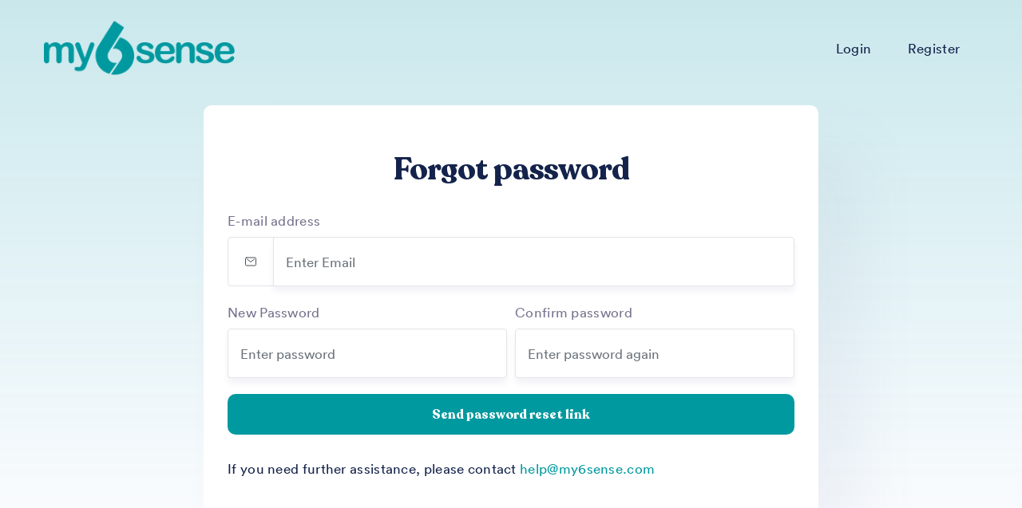

--- FILE ---
content_type: text/html; charset=UTF-8
request_url: https://my6sense.com/password/reset
body_size: 2831
content:
<!DOCTYPE html>
<html class="no-js no-touch" lang="en" prefix="og: http://ogp.me/ns#">
<head>
    <meta charset="utf-8" />
    <title>my6sense &ndash; password reset</title>
    <meta name="viewport" content="width=device-width, initial-scale=1.0, maximum-scale=1.0, user-scalable=0">
            <link rel="canonical" href="https://my6sense.com/password/reset" />
    <link rel="shortcut icon" href="/templates/frontend/images/logo/favicon.png" type="image/x-icon">
            <link rel="stylesheet" type="text/css" href="//static.my6sense.com/cache/546e8b5ac9cb7fdd228404e26c1801ce24ea134935f8817ec5ccf85383b9e6af.css" />
            <link rel="stylesheet" type="text/css" href="//static.my6sense.com/cache/cfcf4ef176d5831810e199d1198d6e0e685d0eb3f807e131e9d16fd37a58a521.css" />
                    <script type="text/javascript" src="//static.my6sense.com/cache/414d280d2f5f4156452c62159b8de06d892d07a808602b6b8cc7fbd846bbb5f8.js" defer></script>
            <script type="text/javascript" src="//static.my6sense.com/cache/11c51faaae65a8a2ce9b3c58d3f772cfcabdf00e28f713a354943ca44c8c3d77.js" defer></script>
        <script>document.querySelector('html').classList.remove('no-js');</script>
<script data-cfasync="false" nonce="4e18aa0c-3ece-4b4d-b669-1a074cf206f0">try{(function(w,d){!function(j,k,l,m){if(j.zaraz)console.error("zaraz is loaded twice");else{j[l]=j[l]||{};j[l].executed=[];j.zaraz={deferred:[],listeners:[]};j.zaraz._v="5874";j.zaraz._n="4e18aa0c-3ece-4b4d-b669-1a074cf206f0";j.zaraz.q=[];j.zaraz._f=function(n){return async function(){var o=Array.prototype.slice.call(arguments);j.zaraz.q.push({m:n,a:o})}};for(const p of["track","set","debug"])j.zaraz[p]=j.zaraz._f(p);j.zaraz.init=()=>{var q=k.getElementsByTagName(m)[0],r=k.createElement(m),s=k.getElementsByTagName("title")[0];s&&(j[l].t=k.getElementsByTagName("title")[0].text);j[l].x=Math.random();j[l].w=j.screen.width;j[l].h=j.screen.height;j[l].j=j.innerHeight;j[l].e=j.innerWidth;j[l].l=j.location.href;j[l].r=k.referrer;j[l].k=j.screen.colorDepth;j[l].n=k.characterSet;j[l].o=(new Date).getTimezoneOffset();if(j.dataLayer)for(const t of Object.entries(Object.entries(dataLayer).reduce((u,v)=>({...u[1],...v[1]}),{})))zaraz.set(t[0],t[1],{scope:"page"});j[l].q=[];for(;j.zaraz.q.length;){const w=j.zaraz.q.shift();j[l].q.push(w)}r.defer=!0;for(const x of[localStorage,sessionStorage])Object.keys(x||{}).filter(z=>z.startsWith("_zaraz_")).forEach(y=>{try{j[l]["z_"+y.slice(7)]=JSON.parse(x.getItem(y))}catch{j[l]["z_"+y.slice(7)]=x.getItem(y)}});r.referrerPolicy="origin";r.src="/cdn-cgi/zaraz/s.js?z="+btoa(encodeURIComponent(JSON.stringify(j[l])));q.parentNode.insertBefore(r,q)};["complete","interactive"].includes(k.readyState)?zaraz.init():j.addEventListener("DOMContentLoaded",zaraz.init)}}(w,d,"zarazData","script");window.zaraz._p=async d$=>new Promise(ea=>{if(d$){d$.e&&d$.e.forEach(eb=>{try{const ec=d.querySelector("script[nonce]"),ed=ec?.nonce||ec?.getAttribute("nonce"),ee=d.createElement("script");ed&&(ee.nonce=ed);ee.innerHTML=eb;ee.onload=()=>{d.head.removeChild(ee)};d.head.appendChild(ee)}catch(ef){console.error(`Error executing script: ${eb}\n`,ef)}});Promise.allSettled((d$.f||[]).map(eg=>fetch(eg[0],eg[1])))}ea()});zaraz._p({"e":["(function(w,d){})(window,document)"]});})(window,document)}catch(e){throw fetch("/cdn-cgi/zaraz/t"),e;};</script></head>
<body class="account_page is_basic">
    <div class="hero has_style1">
        <div class="site-header has_link_dark">
            <header id="masthead" class="site-header header-1 both-types no-transition">
                <div class="container">
                    <div class="header-wrap">
                        <div class="header-wrap-inner">
                            <div class="left-part">
                                <div class="site-branding">
                                    <div class="site-title">
                                        <a href="/" title="native dsp">
                                            <div class="logo">
                                                <img src="/templates/frontend/images/logo/logo.png" class="svg-logo" alt="my6sense dsp" loading="lazy">
                                            </div>
                                        </a>
                                    </div>
                                </div>
                            </div>
                            <div class="right-part right">
                                <nav id="site-navigation" class="main-nav with-counters visible">
                                    <div class="mbl-overlay ">
                                        <!-- Navigation -->
                                        <div id="mega-menu-wrap" class="main-nav-container" role="navigation">
                                            <ul id="primary-menu" class="menu">
                                                <li class="mega-menu-item nav-item -0 has-submenu">
                                                    <a href="/login" class="menu-link main-menu-link item-title" data-aos="fade-right" data-aos-delay="200">
                                                        <span>Login</span>
                                                    </a>
                                                </li>
                                                <li class="mega-menu-item nav-item -0 has-submenu">
                                                    <a href="/register" class="menu-link main-menu-link item-title" data-aos="fade-right" data-aos-delay="200">
                                                        <span>Register</span>
                                                    </a>
                                                </li>
                                            </ul>
                                        </div>
                                    </div>
                                </nav>
                            </div>
                        </div>
                    </div>
                </div>
            </header>
        </div>
        <div class="spacer_header"></div>
            <div class="container">
        <div class="row justify-content-center">
            <div class="col-lg-8 col-md-8">
                <div class="alert alert-danger d-none" id="reset-alert" role="alert"></div>
                <div class="sign-form">
                    <div class="head">
                        <h2 class="sign_title">Forgot password</h2>
                    </div>
                    <form action="/password/reset/submit" id="reset-form" class="needs-validation" novalidate>
                        <div class="form-row">
                            <div class="form-group col mb-20">
                                <label for="reset-email">E-mail address</label>
                                <div class="input-group">
                                    <div class="input-group-prepend">
                                        <span class="input-group-text"><ion-icon name="mail-outline"></ion-icon></span>
                                    </div>
                                    <input name="email" type="email" class="form-control" placeholder="Enter Email" id="reset-email" required>
                                </div>
                            </div>
                        </div>
                        <div class="form-row">
                            <div class="form-group col col-lg-6 col-md-12 col-sm-12 mb-20">
                                <label for="reset-password">New Password</label>
                                <input name="password" type="password" placeholder="Enter password" class="form-control" id="reset-password" required>
                            </div>
                            <div class="form-group col col-lg-6 col-md-12 col-sm-12 mb-20">
                                <label for="reset-cpassword">Confirm password</label>
                                <input name="cpassword" type="password" placeholder="Enter password again" class="form-control" id="reset-cpassword" required>
                            </div>
                        </div>
                        <button type="submit" id="reset-submit" class="btn btn-primary btn-block mb-30">Send password reset link</button>
                        <span class="signup font-semibold text-14 leading-24 text-gray">If you need further assistance, please contact <a href="/register" class="font-bold text-primary"><span class="__cf_email__" data-cfemail="a0c8c5ccd0e0cdd996d3c5ced3c58ec3cfcd">[email&#160;protected]</span></a></span>
                        <div class="g-recaptcha d-none" data-sitekey="6LetdJwlAAAAAGdX-ZNTOVk6J4jLsVqBxxG4o46H" data-callback="reCaptchaComplete" data-size="invisible"></div>
                    </form>
                </div>
            </div>
        </div>
    </div>
    </div>
        <footer class="footer has-style1">
        <div class="footer-body">
            <div class="container">
                <div class="row ">
                    <div class="col-lg-10">
                        <div class="footer-desc">
                            <div class="logo">
                                <img src="/templates/frontend/images/logo/logo-white.png" alt="my6sense" loading="lazy">
                            </div>
                            <div class="social-footer">
                                <p>Copyright 2007 &ndash; 2026 my6sense.<br />All Rights Reserved.</p>
                            </div>
                        </div>
                    </div>
                    <div class="col-lg-2">
                        <ul class="list-items">
                            <li>
                                <a href="/terms/privacy">Privacy</a> / 
                                <a href="/terms">Terms</a>
                            </li>
                            <li>
                                <a href="/blog/" target="_blank">Blog</a>
                            </li>
                            <li>
                                <a href="/cdn-cgi/l/email-protection#ee868b829eae8397d89d8b809d8bc08d8183">Contact</a>
                            </li>
                        </ul>
                    </div>
                </div>
            </div>
        </div>
    </footer>
    <script data-cfasync="false" src="/cdn-cgi/scripts/5c5dd728/cloudflare-static/email-decode.min.js"></script><script type="module" src="https://unpkg.com/ionicons@5.5.2/dist/ionicons/ionicons.esm.js" defer></script>
    <script nomodule="" src="https://unpkg.com/ionicons@5.5.2/dist/ionicons/ionicons.js" defer></script>
    <script defer data-domain="my6sense.com" src="https://plausible.io/js/plausible.js"></script>
                <script type="text/javascript" src="//www.google.com/recaptcha/api.js?hl=en"></script>
    </body>
</html>
</body>
</html>


--- FILE ---
content_type: text/html; charset=utf-8
request_url: https://www.google.com/recaptcha/api2/anchor?ar=1&k=6LetdJwlAAAAAGdX-ZNTOVk6J4jLsVqBxxG4o46H&co=aHR0cHM6Ly9teTZzZW5zZS5jb206NDQz&hl=en&v=PoyoqOPhxBO7pBk68S4YbpHZ&size=invisible&anchor-ms=20000&execute-ms=30000&cb=ur0djne041rf
body_size: 48606
content:
<!DOCTYPE HTML><html dir="ltr" lang="en"><head><meta http-equiv="Content-Type" content="text/html; charset=UTF-8">
<meta http-equiv="X-UA-Compatible" content="IE=edge">
<title>reCAPTCHA</title>
<style type="text/css">
/* cyrillic-ext */
@font-face {
  font-family: 'Roboto';
  font-style: normal;
  font-weight: 400;
  font-stretch: 100%;
  src: url(//fonts.gstatic.com/s/roboto/v48/KFO7CnqEu92Fr1ME7kSn66aGLdTylUAMa3GUBHMdazTgWw.woff2) format('woff2');
  unicode-range: U+0460-052F, U+1C80-1C8A, U+20B4, U+2DE0-2DFF, U+A640-A69F, U+FE2E-FE2F;
}
/* cyrillic */
@font-face {
  font-family: 'Roboto';
  font-style: normal;
  font-weight: 400;
  font-stretch: 100%;
  src: url(//fonts.gstatic.com/s/roboto/v48/KFO7CnqEu92Fr1ME7kSn66aGLdTylUAMa3iUBHMdazTgWw.woff2) format('woff2');
  unicode-range: U+0301, U+0400-045F, U+0490-0491, U+04B0-04B1, U+2116;
}
/* greek-ext */
@font-face {
  font-family: 'Roboto';
  font-style: normal;
  font-weight: 400;
  font-stretch: 100%;
  src: url(//fonts.gstatic.com/s/roboto/v48/KFO7CnqEu92Fr1ME7kSn66aGLdTylUAMa3CUBHMdazTgWw.woff2) format('woff2');
  unicode-range: U+1F00-1FFF;
}
/* greek */
@font-face {
  font-family: 'Roboto';
  font-style: normal;
  font-weight: 400;
  font-stretch: 100%;
  src: url(//fonts.gstatic.com/s/roboto/v48/KFO7CnqEu92Fr1ME7kSn66aGLdTylUAMa3-UBHMdazTgWw.woff2) format('woff2');
  unicode-range: U+0370-0377, U+037A-037F, U+0384-038A, U+038C, U+038E-03A1, U+03A3-03FF;
}
/* math */
@font-face {
  font-family: 'Roboto';
  font-style: normal;
  font-weight: 400;
  font-stretch: 100%;
  src: url(//fonts.gstatic.com/s/roboto/v48/KFO7CnqEu92Fr1ME7kSn66aGLdTylUAMawCUBHMdazTgWw.woff2) format('woff2');
  unicode-range: U+0302-0303, U+0305, U+0307-0308, U+0310, U+0312, U+0315, U+031A, U+0326-0327, U+032C, U+032F-0330, U+0332-0333, U+0338, U+033A, U+0346, U+034D, U+0391-03A1, U+03A3-03A9, U+03B1-03C9, U+03D1, U+03D5-03D6, U+03F0-03F1, U+03F4-03F5, U+2016-2017, U+2034-2038, U+203C, U+2040, U+2043, U+2047, U+2050, U+2057, U+205F, U+2070-2071, U+2074-208E, U+2090-209C, U+20D0-20DC, U+20E1, U+20E5-20EF, U+2100-2112, U+2114-2115, U+2117-2121, U+2123-214F, U+2190, U+2192, U+2194-21AE, U+21B0-21E5, U+21F1-21F2, U+21F4-2211, U+2213-2214, U+2216-22FF, U+2308-230B, U+2310, U+2319, U+231C-2321, U+2336-237A, U+237C, U+2395, U+239B-23B7, U+23D0, U+23DC-23E1, U+2474-2475, U+25AF, U+25B3, U+25B7, U+25BD, U+25C1, U+25CA, U+25CC, U+25FB, U+266D-266F, U+27C0-27FF, U+2900-2AFF, U+2B0E-2B11, U+2B30-2B4C, U+2BFE, U+3030, U+FF5B, U+FF5D, U+1D400-1D7FF, U+1EE00-1EEFF;
}
/* symbols */
@font-face {
  font-family: 'Roboto';
  font-style: normal;
  font-weight: 400;
  font-stretch: 100%;
  src: url(//fonts.gstatic.com/s/roboto/v48/KFO7CnqEu92Fr1ME7kSn66aGLdTylUAMaxKUBHMdazTgWw.woff2) format('woff2');
  unicode-range: U+0001-000C, U+000E-001F, U+007F-009F, U+20DD-20E0, U+20E2-20E4, U+2150-218F, U+2190, U+2192, U+2194-2199, U+21AF, U+21E6-21F0, U+21F3, U+2218-2219, U+2299, U+22C4-22C6, U+2300-243F, U+2440-244A, U+2460-24FF, U+25A0-27BF, U+2800-28FF, U+2921-2922, U+2981, U+29BF, U+29EB, U+2B00-2BFF, U+4DC0-4DFF, U+FFF9-FFFB, U+10140-1018E, U+10190-1019C, U+101A0, U+101D0-101FD, U+102E0-102FB, U+10E60-10E7E, U+1D2C0-1D2D3, U+1D2E0-1D37F, U+1F000-1F0FF, U+1F100-1F1AD, U+1F1E6-1F1FF, U+1F30D-1F30F, U+1F315, U+1F31C, U+1F31E, U+1F320-1F32C, U+1F336, U+1F378, U+1F37D, U+1F382, U+1F393-1F39F, U+1F3A7-1F3A8, U+1F3AC-1F3AF, U+1F3C2, U+1F3C4-1F3C6, U+1F3CA-1F3CE, U+1F3D4-1F3E0, U+1F3ED, U+1F3F1-1F3F3, U+1F3F5-1F3F7, U+1F408, U+1F415, U+1F41F, U+1F426, U+1F43F, U+1F441-1F442, U+1F444, U+1F446-1F449, U+1F44C-1F44E, U+1F453, U+1F46A, U+1F47D, U+1F4A3, U+1F4B0, U+1F4B3, U+1F4B9, U+1F4BB, U+1F4BF, U+1F4C8-1F4CB, U+1F4D6, U+1F4DA, U+1F4DF, U+1F4E3-1F4E6, U+1F4EA-1F4ED, U+1F4F7, U+1F4F9-1F4FB, U+1F4FD-1F4FE, U+1F503, U+1F507-1F50B, U+1F50D, U+1F512-1F513, U+1F53E-1F54A, U+1F54F-1F5FA, U+1F610, U+1F650-1F67F, U+1F687, U+1F68D, U+1F691, U+1F694, U+1F698, U+1F6AD, U+1F6B2, U+1F6B9-1F6BA, U+1F6BC, U+1F6C6-1F6CF, U+1F6D3-1F6D7, U+1F6E0-1F6EA, U+1F6F0-1F6F3, U+1F6F7-1F6FC, U+1F700-1F7FF, U+1F800-1F80B, U+1F810-1F847, U+1F850-1F859, U+1F860-1F887, U+1F890-1F8AD, U+1F8B0-1F8BB, U+1F8C0-1F8C1, U+1F900-1F90B, U+1F93B, U+1F946, U+1F984, U+1F996, U+1F9E9, U+1FA00-1FA6F, U+1FA70-1FA7C, U+1FA80-1FA89, U+1FA8F-1FAC6, U+1FACE-1FADC, U+1FADF-1FAE9, U+1FAF0-1FAF8, U+1FB00-1FBFF;
}
/* vietnamese */
@font-face {
  font-family: 'Roboto';
  font-style: normal;
  font-weight: 400;
  font-stretch: 100%;
  src: url(//fonts.gstatic.com/s/roboto/v48/KFO7CnqEu92Fr1ME7kSn66aGLdTylUAMa3OUBHMdazTgWw.woff2) format('woff2');
  unicode-range: U+0102-0103, U+0110-0111, U+0128-0129, U+0168-0169, U+01A0-01A1, U+01AF-01B0, U+0300-0301, U+0303-0304, U+0308-0309, U+0323, U+0329, U+1EA0-1EF9, U+20AB;
}
/* latin-ext */
@font-face {
  font-family: 'Roboto';
  font-style: normal;
  font-weight: 400;
  font-stretch: 100%;
  src: url(//fonts.gstatic.com/s/roboto/v48/KFO7CnqEu92Fr1ME7kSn66aGLdTylUAMa3KUBHMdazTgWw.woff2) format('woff2');
  unicode-range: U+0100-02BA, U+02BD-02C5, U+02C7-02CC, U+02CE-02D7, U+02DD-02FF, U+0304, U+0308, U+0329, U+1D00-1DBF, U+1E00-1E9F, U+1EF2-1EFF, U+2020, U+20A0-20AB, U+20AD-20C0, U+2113, U+2C60-2C7F, U+A720-A7FF;
}
/* latin */
@font-face {
  font-family: 'Roboto';
  font-style: normal;
  font-weight: 400;
  font-stretch: 100%;
  src: url(//fonts.gstatic.com/s/roboto/v48/KFO7CnqEu92Fr1ME7kSn66aGLdTylUAMa3yUBHMdazQ.woff2) format('woff2');
  unicode-range: U+0000-00FF, U+0131, U+0152-0153, U+02BB-02BC, U+02C6, U+02DA, U+02DC, U+0304, U+0308, U+0329, U+2000-206F, U+20AC, U+2122, U+2191, U+2193, U+2212, U+2215, U+FEFF, U+FFFD;
}
/* cyrillic-ext */
@font-face {
  font-family: 'Roboto';
  font-style: normal;
  font-weight: 500;
  font-stretch: 100%;
  src: url(//fonts.gstatic.com/s/roboto/v48/KFO7CnqEu92Fr1ME7kSn66aGLdTylUAMa3GUBHMdazTgWw.woff2) format('woff2');
  unicode-range: U+0460-052F, U+1C80-1C8A, U+20B4, U+2DE0-2DFF, U+A640-A69F, U+FE2E-FE2F;
}
/* cyrillic */
@font-face {
  font-family: 'Roboto';
  font-style: normal;
  font-weight: 500;
  font-stretch: 100%;
  src: url(//fonts.gstatic.com/s/roboto/v48/KFO7CnqEu92Fr1ME7kSn66aGLdTylUAMa3iUBHMdazTgWw.woff2) format('woff2');
  unicode-range: U+0301, U+0400-045F, U+0490-0491, U+04B0-04B1, U+2116;
}
/* greek-ext */
@font-face {
  font-family: 'Roboto';
  font-style: normal;
  font-weight: 500;
  font-stretch: 100%;
  src: url(//fonts.gstatic.com/s/roboto/v48/KFO7CnqEu92Fr1ME7kSn66aGLdTylUAMa3CUBHMdazTgWw.woff2) format('woff2');
  unicode-range: U+1F00-1FFF;
}
/* greek */
@font-face {
  font-family: 'Roboto';
  font-style: normal;
  font-weight: 500;
  font-stretch: 100%;
  src: url(//fonts.gstatic.com/s/roboto/v48/KFO7CnqEu92Fr1ME7kSn66aGLdTylUAMa3-UBHMdazTgWw.woff2) format('woff2');
  unicode-range: U+0370-0377, U+037A-037F, U+0384-038A, U+038C, U+038E-03A1, U+03A3-03FF;
}
/* math */
@font-face {
  font-family: 'Roboto';
  font-style: normal;
  font-weight: 500;
  font-stretch: 100%;
  src: url(//fonts.gstatic.com/s/roboto/v48/KFO7CnqEu92Fr1ME7kSn66aGLdTylUAMawCUBHMdazTgWw.woff2) format('woff2');
  unicode-range: U+0302-0303, U+0305, U+0307-0308, U+0310, U+0312, U+0315, U+031A, U+0326-0327, U+032C, U+032F-0330, U+0332-0333, U+0338, U+033A, U+0346, U+034D, U+0391-03A1, U+03A3-03A9, U+03B1-03C9, U+03D1, U+03D5-03D6, U+03F0-03F1, U+03F4-03F5, U+2016-2017, U+2034-2038, U+203C, U+2040, U+2043, U+2047, U+2050, U+2057, U+205F, U+2070-2071, U+2074-208E, U+2090-209C, U+20D0-20DC, U+20E1, U+20E5-20EF, U+2100-2112, U+2114-2115, U+2117-2121, U+2123-214F, U+2190, U+2192, U+2194-21AE, U+21B0-21E5, U+21F1-21F2, U+21F4-2211, U+2213-2214, U+2216-22FF, U+2308-230B, U+2310, U+2319, U+231C-2321, U+2336-237A, U+237C, U+2395, U+239B-23B7, U+23D0, U+23DC-23E1, U+2474-2475, U+25AF, U+25B3, U+25B7, U+25BD, U+25C1, U+25CA, U+25CC, U+25FB, U+266D-266F, U+27C0-27FF, U+2900-2AFF, U+2B0E-2B11, U+2B30-2B4C, U+2BFE, U+3030, U+FF5B, U+FF5D, U+1D400-1D7FF, U+1EE00-1EEFF;
}
/* symbols */
@font-face {
  font-family: 'Roboto';
  font-style: normal;
  font-weight: 500;
  font-stretch: 100%;
  src: url(//fonts.gstatic.com/s/roboto/v48/KFO7CnqEu92Fr1ME7kSn66aGLdTylUAMaxKUBHMdazTgWw.woff2) format('woff2');
  unicode-range: U+0001-000C, U+000E-001F, U+007F-009F, U+20DD-20E0, U+20E2-20E4, U+2150-218F, U+2190, U+2192, U+2194-2199, U+21AF, U+21E6-21F0, U+21F3, U+2218-2219, U+2299, U+22C4-22C6, U+2300-243F, U+2440-244A, U+2460-24FF, U+25A0-27BF, U+2800-28FF, U+2921-2922, U+2981, U+29BF, U+29EB, U+2B00-2BFF, U+4DC0-4DFF, U+FFF9-FFFB, U+10140-1018E, U+10190-1019C, U+101A0, U+101D0-101FD, U+102E0-102FB, U+10E60-10E7E, U+1D2C0-1D2D3, U+1D2E0-1D37F, U+1F000-1F0FF, U+1F100-1F1AD, U+1F1E6-1F1FF, U+1F30D-1F30F, U+1F315, U+1F31C, U+1F31E, U+1F320-1F32C, U+1F336, U+1F378, U+1F37D, U+1F382, U+1F393-1F39F, U+1F3A7-1F3A8, U+1F3AC-1F3AF, U+1F3C2, U+1F3C4-1F3C6, U+1F3CA-1F3CE, U+1F3D4-1F3E0, U+1F3ED, U+1F3F1-1F3F3, U+1F3F5-1F3F7, U+1F408, U+1F415, U+1F41F, U+1F426, U+1F43F, U+1F441-1F442, U+1F444, U+1F446-1F449, U+1F44C-1F44E, U+1F453, U+1F46A, U+1F47D, U+1F4A3, U+1F4B0, U+1F4B3, U+1F4B9, U+1F4BB, U+1F4BF, U+1F4C8-1F4CB, U+1F4D6, U+1F4DA, U+1F4DF, U+1F4E3-1F4E6, U+1F4EA-1F4ED, U+1F4F7, U+1F4F9-1F4FB, U+1F4FD-1F4FE, U+1F503, U+1F507-1F50B, U+1F50D, U+1F512-1F513, U+1F53E-1F54A, U+1F54F-1F5FA, U+1F610, U+1F650-1F67F, U+1F687, U+1F68D, U+1F691, U+1F694, U+1F698, U+1F6AD, U+1F6B2, U+1F6B9-1F6BA, U+1F6BC, U+1F6C6-1F6CF, U+1F6D3-1F6D7, U+1F6E0-1F6EA, U+1F6F0-1F6F3, U+1F6F7-1F6FC, U+1F700-1F7FF, U+1F800-1F80B, U+1F810-1F847, U+1F850-1F859, U+1F860-1F887, U+1F890-1F8AD, U+1F8B0-1F8BB, U+1F8C0-1F8C1, U+1F900-1F90B, U+1F93B, U+1F946, U+1F984, U+1F996, U+1F9E9, U+1FA00-1FA6F, U+1FA70-1FA7C, U+1FA80-1FA89, U+1FA8F-1FAC6, U+1FACE-1FADC, U+1FADF-1FAE9, U+1FAF0-1FAF8, U+1FB00-1FBFF;
}
/* vietnamese */
@font-face {
  font-family: 'Roboto';
  font-style: normal;
  font-weight: 500;
  font-stretch: 100%;
  src: url(//fonts.gstatic.com/s/roboto/v48/KFO7CnqEu92Fr1ME7kSn66aGLdTylUAMa3OUBHMdazTgWw.woff2) format('woff2');
  unicode-range: U+0102-0103, U+0110-0111, U+0128-0129, U+0168-0169, U+01A0-01A1, U+01AF-01B0, U+0300-0301, U+0303-0304, U+0308-0309, U+0323, U+0329, U+1EA0-1EF9, U+20AB;
}
/* latin-ext */
@font-face {
  font-family: 'Roboto';
  font-style: normal;
  font-weight: 500;
  font-stretch: 100%;
  src: url(//fonts.gstatic.com/s/roboto/v48/KFO7CnqEu92Fr1ME7kSn66aGLdTylUAMa3KUBHMdazTgWw.woff2) format('woff2');
  unicode-range: U+0100-02BA, U+02BD-02C5, U+02C7-02CC, U+02CE-02D7, U+02DD-02FF, U+0304, U+0308, U+0329, U+1D00-1DBF, U+1E00-1E9F, U+1EF2-1EFF, U+2020, U+20A0-20AB, U+20AD-20C0, U+2113, U+2C60-2C7F, U+A720-A7FF;
}
/* latin */
@font-face {
  font-family: 'Roboto';
  font-style: normal;
  font-weight: 500;
  font-stretch: 100%;
  src: url(//fonts.gstatic.com/s/roboto/v48/KFO7CnqEu92Fr1ME7kSn66aGLdTylUAMa3yUBHMdazQ.woff2) format('woff2');
  unicode-range: U+0000-00FF, U+0131, U+0152-0153, U+02BB-02BC, U+02C6, U+02DA, U+02DC, U+0304, U+0308, U+0329, U+2000-206F, U+20AC, U+2122, U+2191, U+2193, U+2212, U+2215, U+FEFF, U+FFFD;
}
/* cyrillic-ext */
@font-face {
  font-family: 'Roboto';
  font-style: normal;
  font-weight: 900;
  font-stretch: 100%;
  src: url(//fonts.gstatic.com/s/roboto/v48/KFO7CnqEu92Fr1ME7kSn66aGLdTylUAMa3GUBHMdazTgWw.woff2) format('woff2');
  unicode-range: U+0460-052F, U+1C80-1C8A, U+20B4, U+2DE0-2DFF, U+A640-A69F, U+FE2E-FE2F;
}
/* cyrillic */
@font-face {
  font-family: 'Roboto';
  font-style: normal;
  font-weight: 900;
  font-stretch: 100%;
  src: url(//fonts.gstatic.com/s/roboto/v48/KFO7CnqEu92Fr1ME7kSn66aGLdTylUAMa3iUBHMdazTgWw.woff2) format('woff2');
  unicode-range: U+0301, U+0400-045F, U+0490-0491, U+04B0-04B1, U+2116;
}
/* greek-ext */
@font-face {
  font-family: 'Roboto';
  font-style: normal;
  font-weight: 900;
  font-stretch: 100%;
  src: url(//fonts.gstatic.com/s/roboto/v48/KFO7CnqEu92Fr1ME7kSn66aGLdTylUAMa3CUBHMdazTgWw.woff2) format('woff2');
  unicode-range: U+1F00-1FFF;
}
/* greek */
@font-face {
  font-family: 'Roboto';
  font-style: normal;
  font-weight: 900;
  font-stretch: 100%;
  src: url(//fonts.gstatic.com/s/roboto/v48/KFO7CnqEu92Fr1ME7kSn66aGLdTylUAMa3-UBHMdazTgWw.woff2) format('woff2');
  unicode-range: U+0370-0377, U+037A-037F, U+0384-038A, U+038C, U+038E-03A1, U+03A3-03FF;
}
/* math */
@font-face {
  font-family: 'Roboto';
  font-style: normal;
  font-weight: 900;
  font-stretch: 100%;
  src: url(//fonts.gstatic.com/s/roboto/v48/KFO7CnqEu92Fr1ME7kSn66aGLdTylUAMawCUBHMdazTgWw.woff2) format('woff2');
  unicode-range: U+0302-0303, U+0305, U+0307-0308, U+0310, U+0312, U+0315, U+031A, U+0326-0327, U+032C, U+032F-0330, U+0332-0333, U+0338, U+033A, U+0346, U+034D, U+0391-03A1, U+03A3-03A9, U+03B1-03C9, U+03D1, U+03D5-03D6, U+03F0-03F1, U+03F4-03F5, U+2016-2017, U+2034-2038, U+203C, U+2040, U+2043, U+2047, U+2050, U+2057, U+205F, U+2070-2071, U+2074-208E, U+2090-209C, U+20D0-20DC, U+20E1, U+20E5-20EF, U+2100-2112, U+2114-2115, U+2117-2121, U+2123-214F, U+2190, U+2192, U+2194-21AE, U+21B0-21E5, U+21F1-21F2, U+21F4-2211, U+2213-2214, U+2216-22FF, U+2308-230B, U+2310, U+2319, U+231C-2321, U+2336-237A, U+237C, U+2395, U+239B-23B7, U+23D0, U+23DC-23E1, U+2474-2475, U+25AF, U+25B3, U+25B7, U+25BD, U+25C1, U+25CA, U+25CC, U+25FB, U+266D-266F, U+27C0-27FF, U+2900-2AFF, U+2B0E-2B11, U+2B30-2B4C, U+2BFE, U+3030, U+FF5B, U+FF5D, U+1D400-1D7FF, U+1EE00-1EEFF;
}
/* symbols */
@font-face {
  font-family: 'Roboto';
  font-style: normal;
  font-weight: 900;
  font-stretch: 100%;
  src: url(//fonts.gstatic.com/s/roboto/v48/KFO7CnqEu92Fr1ME7kSn66aGLdTylUAMaxKUBHMdazTgWw.woff2) format('woff2');
  unicode-range: U+0001-000C, U+000E-001F, U+007F-009F, U+20DD-20E0, U+20E2-20E4, U+2150-218F, U+2190, U+2192, U+2194-2199, U+21AF, U+21E6-21F0, U+21F3, U+2218-2219, U+2299, U+22C4-22C6, U+2300-243F, U+2440-244A, U+2460-24FF, U+25A0-27BF, U+2800-28FF, U+2921-2922, U+2981, U+29BF, U+29EB, U+2B00-2BFF, U+4DC0-4DFF, U+FFF9-FFFB, U+10140-1018E, U+10190-1019C, U+101A0, U+101D0-101FD, U+102E0-102FB, U+10E60-10E7E, U+1D2C0-1D2D3, U+1D2E0-1D37F, U+1F000-1F0FF, U+1F100-1F1AD, U+1F1E6-1F1FF, U+1F30D-1F30F, U+1F315, U+1F31C, U+1F31E, U+1F320-1F32C, U+1F336, U+1F378, U+1F37D, U+1F382, U+1F393-1F39F, U+1F3A7-1F3A8, U+1F3AC-1F3AF, U+1F3C2, U+1F3C4-1F3C6, U+1F3CA-1F3CE, U+1F3D4-1F3E0, U+1F3ED, U+1F3F1-1F3F3, U+1F3F5-1F3F7, U+1F408, U+1F415, U+1F41F, U+1F426, U+1F43F, U+1F441-1F442, U+1F444, U+1F446-1F449, U+1F44C-1F44E, U+1F453, U+1F46A, U+1F47D, U+1F4A3, U+1F4B0, U+1F4B3, U+1F4B9, U+1F4BB, U+1F4BF, U+1F4C8-1F4CB, U+1F4D6, U+1F4DA, U+1F4DF, U+1F4E3-1F4E6, U+1F4EA-1F4ED, U+1F4F7, U+1F4F9-1F4FB, U+1F4FD-1F4FE, U+1F503, U+1F507-1F50B, U+1F50D, U+1F512-1F513, U+1F53E-1F54A, U+1F54F-1F5FA, U+1F610, U+1F650-1F67F, U+1F687, U+1F68D, U+1F691, U+1F694, U+1F698, U+1F6AD, U+1F6B2, U+1F6B9-1F6BA, U+1F6BC, U+1F6C6-1F6CF, U+1F6D3-1F6D7, U+1F6E0-1F6EA, U+1F6F0-1F6F3, U+1F6F7-1F6FC, U+1F700-1F7FF, U+1F800-1F80B, U+1F810-1F847, U+1F850-1F859, U+1F860-1F887, U+1F890-1F8AD, U+1F8B0-1F8BB, U+1F8C0-1F8C1, U+1F900-1F90B, U+1F93B, U+1F946, U+1F984, U+1F996, U+1F9E9, U+1FA00-1FA6F, U+1FA70-1FA7C, U+1FA80-1FA89, U+1FA8F-1FAC6, U+1FACE-1FADC, U+1FADF-1FAE9, U+1FAF0-1FAF8, U+1FB00-1FBFF;
}
/* vietnamese */
@font-face {
  font-family: 'Roboto';
  font-style: normal;
  font-weight: 900;
  font-stretch: 100%;
  src: url(//fonts.gstatic.com/s/roboto/v48/KFO7CnqEu92Fr1ME7kSn66aGLdTylUAMa3OUBHMdazTgWw.woff2) format('woff2');
  unicode-range: U+0102-0103, U+0110-0111, U+0128-0129, U+0168-0169, U+01A0-01A1, U+01AF-01B0, U+0300-0301, U+0303-0304, U+0308-0309, U+0323, U+0329, U+1EA0-1EF9, U+20AB;
}
/* latin-ext */
@font-face {
  font-family: 'Roboto';
  font-style: normal;
  font-weight: 900;
  font-stretch: 100%;
  src: url(//fonts.gstatic.com/s/roboto/v48/KFO7CnqEu92Fr1ME7kSn66aGLdTylUAMa3KUBHMdazTgWw.woff2) format('woff2');
  unicode-range: U+0100-02BA, U+02BD-02C5, U+02C7-02CC, U+02CE-02D7, U+02DD-02FF, U+0304, U+0308, U+0329, U+1D00-1DBF, U+1E00-1E9F, U+1EF2-1EFF, U+2020, U+20A0-20AB, U+20AD-20C0, U+2113, U+2C60-2C7F, U+A720-A7FF;
}
/* latin */
@font-face {
  font-family: 'Roboto';
  font-style: normal;
  font-weight: 900;
  font-stretch: 100%;
  src: url(//fonts.gstatic.com/s/roboto/v48/KFO7CnqEu92Fr1ME7kSn66aGLdTylUAMa3yUBHMdazQ.woff2) format('woff2');
  unicode-range: U+0000-00FF, U+0131, U+0152-0153, U+02BB-02BC, U+02C6, U+02DA, U+02DC, U+0304, U+0308, U+0329, U+2000-206F, U+20AC, U+2122, U+2191, U+2193, U+2212, U+2215, U+FEFF, U+FFFD;
}

</style>
<link rel="stylesheet" type="text/css" href="https://www.gstatic.com/recaptcha/releases/PoyoqOPhxBO7pBk68S4YbpHZ/styles__ltr.css">
<script nonce="g9sEy0pk4sTIRGrSGFzWzw" type="text/javascript">window['__recaptcha_api'] = 'https://www.google.com/recaptcha/api2/';</script>
<script type="text/javascript" src="https://www.gstatic.com/recaptcha/releases/PoyoqOPhxBO7pBk68S4YbpHZ/recaptcha__en.js" nonce="g9sEy0pk4sTIRGrSGFzWzw">
      
    </script></head>
<body><div id="rc-anchor-alert" class="rc-anchor-alert"></div>
<input type="hidden" id="recaptcha-token" value="[base64]">
<script type="text/javascript" nonce="g9sEy0pk4sTIRGrSGFzWzw">
      recaptcha.anchor.Main.init("[\x22ainput\x22,[\x22bgdata\x22,\x22\x22,\[base64]/[base64]/[base64]/[base64]/[base64]/[base64]/[base64]/[base64]/[base64]/[base64]\\u003d\x22,\[base64]\\u003d\\u003d\x22,\x22R8KHw4hnXjAkwrILc2s7V8OEbmYjwoLDtSBvwphzR8KGGzMgAsOdw6XDgsO6wrjDnsOdVcO8wo4IYcKhw4/DtsOdwpTDgUkHYwTDoGcxwoHCnUXDgy4nwqk+LsOvwoTDkMOew4fCtsOoFXLDsxghw6rDvsOLNcOlw7opw6rDj33Dkz/[base64]/DosOYwpfChMOpD13CrsKFwoXCgFDDgl7Ds8OjST8lWMKZw65Ww4rDomTDpcOeA8KmQQDDtkDDusK2M8OxAFcBw4AdbsOFwq4rFcO1PCw/wovCqcOlwqRTwqIQdW7DrHk8wqrDsMKbwrDDtsKkwq9DEB3CjsKcJ0Ehwo3DgMKpLS8YHMO8wo/CjjPDncObVFs8wqnCssKcO8O0Q3/CgsODw6/DpMKvw7XDq299w6d2bwRNw4tBUlc6EUfDlcOlB0nCsEfCvUnDkMOLPHPChcKuDTbChH/CpkVGLMOBwpXCq2DDhFAhEWPDrnnDu8K6wocnCkAycsOBUcKjwpHCtsO2HRLDiiDDmcOyOcOVwrrDjMKXdHrDiXDDiwFswqzCkMOYBMO+QzR4c1jCr8K+NMOXO8KHA1fCv8KJJsKAby/DuR/DucO/EMKOwpJrwoPCscO5w7TDojEEIXnDuXkpwr3ChMKwccK3wrTDlwjCtcKKwo7Dk8KpGG7CkcOGAG0jw5kIBmLCs8O2w4nDtcObP11hw6wBw73DnVF1w4MueknCizxpw6LDoE/DkjrDn8K2Th3Ds8OBwqjDmMKPw7ImShQXw6ENPcOuY8O8F17CtMKdwoPCtsOqGcOawqUpJsOuwp3Cq8K4w7RwBcK3T8KHXTjCn8OXwrEcwolDwovDsk/CisOMw4nCsRbDscKLwqvDpMKRMcO/UVp0w6HCnR4qSsKQwp/DtsK9w7TCosKkR8Kxw5HDv8K8F8Orwr3DlcKnwrPDl2AJC3U7w5vCsibCkmQgw6AvKzhiwoMbZsOQwpgxwoHDt8K2O8KoPFJYa17CtcOOIQ5bSsKkwpgKO8Oew4jDvWo1VsK0J8Odw4LDvAbDrMOPw5R/CcO8w7TDpwJNwpzCqMOmwrMeHyt1XsOAfTbCgkovwrccw7DCrh3ChB3DrMKCw7ERwr3Dg3rClsKdw6/CmD7Di8KmfcOqw4EvZWzCocKQZyAmwphNw5HCjMKMw5vDpcO4YcKGwoFRWgbDmsOwaMK0fcO6TcOlwr/ClyfCmsKFw6fCmG16OGoUw6NAeiPCksKlK3d1FXJWw7RXw4nClMKlBxvCpMOZLUzDpcOew6DCq3nCksKdQsK9XMKOwrRBwq4jw7nDpSXDrF7Cg8Kkw79JemlbE8KFwrLDrkPDiMKCOWjDoUsbwrDChcOtwpQ0wqrCrsOiwo/[base64]/[base64]/ClHrDkVPCqXPDiwXDv8OWK2M1w53DmMOpPUPCiMKNZ8O9w4h/[base64]/CnMOhXcOmP8OMw4bDtMKZD8KRw6JWwpvDlirCp8K0VhIqIxUVwrYQACstw7YtwpNcKMKEO8OQwqkXMELCpAHDm2fClMO9w45sQh1twpzDi8KwEMOAC8K8wqHCvsK3aHtYDCzCl0fCpMKUaMO7bcKDIGHCqsKIasO7esKWIcOdw4/DtTzDmWYFQMOSwonCpz3DkA07woXDhMOXw4DCmMK0DFrCscKpwowLw7TCjMO5w4PDmE/DtMKZwprDmzDCgMKdw4LDkFDDqcKmaj7CisKawqPDu1PDpCfDjQYzw5lzOMOAUMOGwo3CvjXCpsOFw51MS8KSwqzCl8K5aV4Zwq/DuErCmsKRwoh5wpUZF8KmAMKJKMOqSxgwwrF9J8K4wqHCo3/CtCBCwqXDtsK7C8O6w4k6ZcKaXAQkwpJfwqciQ8KvEcKWfsOuZEJXwr/ChcOHMGQTZH50EExNQ1DDpkUdEsOXWsOdwrfDk8KxRiZBd8OPIHMOW8Kbw4HDqA93wqN8Ui/ClmJbXXnDjsO0w4bDpcKkBlXCp3RSY0LChXjCncKjPFfDmlYDwqXCpMO+w5bCvWXDiWhzw47Dt8OPw7wZw7fCrsOVR8OoNsKAw7zCqcOPNBgRDh/[base64]/[base64]/Cj8K6YsOQw6LDj8O1QB09w5LCo8OjQBjDkX52w6/[base64]/[base64]/CqVrDoDzCscKVwr0/w4gCwrBkwrLDp8K4wqnCq2FQwqt1PXXDvcKLw51yfVNacVsjF3nDvsOTDgtBK1lISMOSbcOLUsOvKjTDqMOLaD3DgMOWDcKlw6zDgjpcCQU8wqh5aMO3wpTCphl4EMKObyrChsOkwpBcw78ROcOYNz7DkjTCqiYIw40kw7jDpcK/wo/CuXkHPHRVWsKINMOKPMKvw4rDuThCwo/DgsOpaRkWV8OcWsOqwrbDu8OiMhHDp8K2w7gkw4IEVSTDjMKkexnChkYfw4LDgMKAVsK4w5TCs0cew5DDqcK1HMKDBsOawoMlCFHCgh8bQltawrjCgDY7AsKHw5fCmBbDv8Odw6gaOgPCukPDncO+wo5SVFwywqsbS3jCiBvCtMOFfTkFwpbDghA7c30OeV9jaE/CtjtDwoIBw5JmdcKow692dcOcbcKuwo4hw7ooek9Ew6DDrVpOw7ZqJcOpw5shwovDv0rCv3cuZsOrw4BuwrdSeMKXw77Dkw7DqyrDi8KGw43DmFRtGhpswqfCtBkYw5PCsRvCh1nCul0/wrp4XMKRwpoDw5law5QWN8KLw6jCtsK0w6hOD0DDtsK2D3MEHcKnCsO5Ni/DisO8NMOWFQZJU8KoY3XCmMOYw7zDncOFLS/DksOQw6nDnsKuHUoow7HCukrCnjAuw485H8KMw7Y/wrUpXcKTwqvCqQjCjFgawr/Co8KHMg3Dj8Ojw60PJ8KRNhbDpWHDocO2w7rDohbCj8ONWCDDpmfCmh9ML8KRw4UMwrEhw442w5ggwph6PmcuPAF+acKgwr/DicKJJAnCpU7CrsOQw6dewofClMKzExfCkG5xQsKaEMOoLGjDgjQhY8KxBifDrmzDh2JawppOTQvDigN2wqsERD7DnlLDh8Koai/DuGzDnG/DusOANw0RE2sbwrFKwok+wq5zcRRww6fCqsOqw7LDqz8JwpgAwp3DgMOew4EGw7DChMOZXFEhwpgKWj5dw7TCklp/L8KhwrLCpAhsME7CrGxow5zChkREw7XCo8OSWi1/Bj3DjzPDjhUXaRJhw5Bmwr8JGsOEw4DCo8KGanEgwql4UknCl8OpwpcQwr9lwpjCoVHCtsOwNU7CqSVQecO5SSzDrgU5bsKfw5FkKn5MVMOfw6VUZMKoKMOmWlxTEGjCjcOQT8OvblvCjcOIPzfDjl7CoTsVw6bDn0IXUMOJwrjDpDojLTc/[base64]/DsMKnZXDCk3vDqMOKF8O9wrcIwpzDscKBwpjCg8KXVcObwrTCuW8hDcOZwp3CmMKLAU3CihQhHcO8ek5ywp7ClsOua1LDvXI8UsO9w71FYmRdeQfDncOkw45bTsK/FnzCrCjDgsKQw4dIw5YuwpnDuHXDpUgHwrbCtMKowoRaDMKCccK1HivCsMOBPVo0wqpJIwhjTFTCpcKCwqs9WUlaCMKKwp3Cjk7Dn8Kfw61kw4xrwqnDjsK/MUY0UsOUJxXDvwjDrcOKw45yKGXClMK7Q3bDqsKNwr4fw7dRwp9ZIlHDocONEsK9QMKnO15ewrrCqnR0MzPCsVRkbMKOHhJ4wq3Ct8KxA0fDtcKHfcKvw4DCr8KCEcOYwrV6wq3Dj8K+L8Opw5fClsONGMK/[base64]/ChFPDksOHwpcWw7xSAsOIwrQfV3sAe8K/[base64]/ChcK8wrMfw5jCmxsiw7lBLcOtG1fDv8Ouw5fDgRzChcKcwqbCuxlKwoNmwrMiwrpxwrMmAcODHmnDtV/CuMOgFmbCkcKRworCvMOQP1FPwrzDtyZVSwvDkX3DvkZ4w5pywqLCjMOgWzBDwpkpPsKIATDDsnhdKcKewq7DkC/CtsK7wo0dVgnCrG9WGnvCk2U9w4fDh253w5HCgMKaQmzCncOXw5HDtyNbLGQfw6kMNSHCvSovwqzDtcOtwovDgjrCrMODS0DCkl7Ch3U9GhoYw5AXXcONNcKdwpnDi1HCgl7Dm1ohclIFw6YmOcK2w7o0w6cHHlhbMMKLc1rClsOnZnAOwqbDtWPChG3Dgh/CsV91ZDsEw51kw4PDnWLCjiDDrMK7wpc+w47CkkQWPjZkwrnCkkYOMxhrJznCnMOlwok1wqh/w6kAL8KVDMK0w5gPwqRuRlnDl8OZw6pYw6LCrBsLwrEbXsK3w4bChMKrZMKeNlnDgcKKw5HDqzxcfGYVwr4SDcKfNcOABjrCqcOywrDCicOLBsOgcm4lHGldwrTCtS88w6zDo0PCsl05wp3Cs8OVw7DDmBfDosKACG0JFMKnw4TCkkR1wo/DgMOewpHDnMKnFi/CoE1oDR1iWg3CkXTCtmXDul86wqc/[base64]/DgAPDh1PDkcKowpZOwrMqUsKPw4fDoMOzEcK2dcOXwofDu1Utw5lheBltwpQ7wp8Pwqw7VxESwrrCvA4IdMKkwoZbw5zDvS7CnTNBfVPDkWXCp8KIwqdpwqHDgxDDqcO6w73CicOqRyFDwpPCqsO7csOxw4fDhQjCuHLCkMKgwo/DssKRakHDpXnCs3/[base64]/CusOWOGnDs8ODLnxzw7nCuMOmP8KtDW3DgsK/WTHCvcK9wq1gw6RAwoDDrcK0XFVZKcO8eHnCtk9wH8KTMijCqsOMwohUfBXColzCrXTCjwjDs3QMw5tHw63Cj2PCuRBvWcOBOQ4Sw63DrsKSaU3ChBDDu8ONwrotw7wfwrAqWQ3ClhTCk8KBw4pQw4E/[base64]/[base64]/[base64]/w5nDv8KHClphMsKEJUJnwo/Chlk3IHlZelVXYlModMKxaMKtwqcJNsOrC8OCGMOwJcO4CsOYG8KiMcObw7ELwoYqU8O1w4RLYyY2IXZJFcKgZRFpA15qwoLCisOqw45kw5U/w6UYwrJTPiJEd2HDqsKZw7U/[base64]/[base64]/Dq8OuIMOTwrzDhxRlAMKbw5d2S8Opw7MLdTx4w6l8w7/DtFRGD8K3w5rDt8KmMcKmw7Vzwp5HwpFlw7JSCSAEwqfCt8O3EQ/CuxVUUsOdBcKvbsKnw7IHDRDDnsOWwpnCvcO9w5bCp2nDryzDnwvCp2fCuCTDn8OKwr3Dr3/DhGpubMKwwqvCvxrCjnHDu18fw4MWwr7Cu8KXw4/DrAg3V8O0w6jCgcKnZsOMwozDoMKNw5DCniFWwpFMwplww5h5wqzCqmxLw5NuDWfDmsOfDBbDh13CosOSHcOQwpZkw5UcZ8OTwoLDlMONKFnCsRkZHivDlSVSwqMZw4PDnHUBH3/Cg2QiDsK7RUdJw4BdMhJxwrPDrsK9BA9IwqFTwqFqw4U0JcODDsOcwp7CpMKiwrXCs8Obw4xKwqfCjllIwoHDmiDCoMKTG07Dl3PDiMOuccOOIX5EwpdVw5UIBGrCjQI6wrATw6QqG3QLQ8OsAMOKUcKWEsO9wr5Gw7DCj8OoK0fClGdswqgPL8KPw4/DglJLaHLDmjfDhUFIw5rCgQkLRcO8ZyPDmWvDtyFYV2rDgsKPw44EQsKpG8K3w5NEwr4Mwrs5CWFQwoTDvMKkwo/CuzJDwrbDm2QgFUBTC8OVwrvCqEbCiRs0wrDDpjFXWFYGKMO+G1fChsKYw5vDs8K0YhvDnA5xUsK5wp49HV7CtcKowpx1FUgWTMOXw5zDggLCssOrwrUoSwTChmh5w4FzwpZrKsOoIBHDmVDDlMK/wrx9w6JVFzTDmcKNZCrDlcO1w7/DlsKObTZ/J8KAwrHCjEIrd2ATwqQ4JEHDqV/Cggddc8OCw5MEw7jDolXDjkPCtRHDiFHCjgvDn8K/ccK4NDgCw6wOBBBBw6QrwqQtVsKUFAcSMAdgFWg6wpLDl0LDqSjCp8OGw7Edwq0Kw5jDpMKhwpprdMKVw5zDh8OgNnnCsEbDgsKkw6E5wq4AwoRoI0zCkEQNw48rdz/CksO5D8O1WVTCr2AyNcO1wpgiW1gCBsO/w4rCsg0KwqLCi8Krw67DhMOzPQRlY8KcwrnCu8OeWQPCqMOjw6nCvwjClMOvwpnClsOzwqlHGmjCvcKUccOmTRTCicKswrXCrT8DwrfDiWojwqDCsSAOwobCosKJwpV0wr49wpHDiMOHbsOhwpvDuAtFw5A5wo9Wwp/Dv8KJw5lKw45tMMK9MS7DsALDmcOmw4dmw60Sw79jwosfWi5gJ8OrM8K+wp09EEHDhC/DnsKVe3MzKcKGFXBawp8uw77DjMO7w6zCicKOUcKwXMOsfUjDmMKQcMKmw5PCqcO8DcKowrPCt2XDiVfDiVzDpCgRAcKoP8OdVyXChMKoIF0Nw7PCuz/DjGgGwp/CvsKdw4Y/[base64]/CmcO1TG7CvkgLQsKFSnnCrsO4w5dTJDh8YVtyEMOuw6TCmMOSMlrDqQdVNn4BL3zCgzNecRs+Xy0xS8KHKE3CqsOZMsKnw63DtsKpfGd/djjCisOfTcKHw6zDtGHDo0bDp8O/[base64]/Cjgs2wrYFw7cvwrgLw79cw4AYH8KRwpzDoHPCv8OWIcKgcMKfwq7CqSp1SwEPQ8KBw6TCoMOWJMKiw6h5w5o1MwxswqjCtnI5w7PCuChCw5XCm2Fzw7Vpw7XDhCVywo4Lw4DDrcKYfFDDqQN1QcO+EMOIwo/CkcKRWAFYa8Onw5rCgn7Cl8OLw6vCq8O9IsKjSCpBeAo5w6zCnC5ow63DlcKlwoZEwoVOwq3CoBzDnMO8XMK6w7QqKjRbDsKpwqIhw77ChsOFw5ZSMMK/OcO/[base64]/[base64]/[base64]/DsMONw5zCpsOawo/DhlLDvMOWw7jDvmPCk3/CjcKBKCZRwoZnZDfChMOGw7HDrXzDlF/[base64]/eQRFH8KXwp3DqAhuwopYw7ohOGDDiHHCkcKobcK5wpLChsKEwp/Dm8OVa0PCisKdEDLCn8Onw7FKwoHDk8K+w4EgasO3wp9gwpMtwp/DsGM7w7BKS8OhwoopD8OZw6LCgcOWw58RwoDDu8OQGsK4w5xUw6fCmSoHG8O3w6Uaw4PCkFnCo2nCtjc/wpNzb27DkFbDsAhUwpLDiMOUZCp2w61KBGzCtcOPw7TCtzHDpwnDohzClsOBwrpXw6Iww6fCrDLCgcK/f8KBw7FOflVsw6cQwqJ2fEtxf8K7w6xkwo7DnC43wpjCrUHCi3LCrzJjwovCnMOnw7HCsCJhwqhyw7l8SMOcwqLCksKBwqfCvsK9QRkGwqXCnMKLczTDrMOQw4wMw6jDqcKaw4tRIWLDvsK0Fy/CjsKPwrZwVxdKw7NSJ8O+w5DCjMOhIFsxw4sESMO+wptVPSJmw5pFdFHDjsKRZynDsjExVcO3woTCpsOVw6/[base64]/CvMK1wp0Xwod4w5RGOsKldEdjecOZRcO0WMORMQ/DrXN7w5LCgmkxwp5Fwo4ow4bCuVQGO8OWworDrmlnw6zCrFjDjsOhKGLChMO6CR0iX11eX8KqwqXCuyDChcOKwovCoSLDqcK2YhXDtTZJwr08w7hywrrCtMKSwoAEI8KIQzXClzDCqiXDgh/DmgJrw4DDkcKAPS0ew50AYcO2w5ItfcOvZVt5VMKtG8OQWsOtw5rCsz/CiA0/VMOsPzjDucKzwrrDhDZtwo5fTcOwG8OiwqLDmAZqwpLDh3xAwrPCm8KCwpPCvsKjwonDkw/[base64]/CrsONJF3Co8K3aCTCssOJw4xqETwewp/Dj2oeDsO2E8Okw53CpDbClsK7QMORwp/[base64]/[base64]/Dk2hVwpJQEMOGwpvDkDLDlMOaw4c9wpYqw6VRw6IIwprDrMOdw4TDvcOyJcKFwpQTw6/Ckn0bbcO3XcK8w7DDicO+w5vDmMKHO8OFw47CpXRHw6Zhwr1rVCnDtHTDnBNPeBMswogDKcO1bsKqw7NVUcOSF8OSOSY1w43Ch8K9w7XDtkrDijHDnF9Pw45vw4V6wp7DlXdhwrPDhEwTPcKgw6A3wpnCuMOAw6A2wod/K8KsWRfDjDFUF8K8AAUjwrrCgcOpWcO4ElJyw7FUa8OPMcKyw5sxw6bClcOYTndEw6k4wqHCjw7CgsOiecOmHmTDqsO7woQMw74dw6/DnknDs0lTw4BHdXzDr31TFcOawq/Col0Hw73DjcO/UF8/w4nCksO+w4fCp8O9UgFlw48Jwp/Csh0xVAzDsBzCvMOCwpnCgQVzDcOTAcOQwqjCiWrDsHrClMKrLnouw59AOUvDq8OBUsOjw5vDi2LCoMKow7Z9RAJXw6zCjMOQwo8Rw6PDuXvDtiHDs3kXw4nDnMKMw7/Dt8KBw4jCgRECw6EdTcK0CFLCnRbDpGIFwqEwLnxBV8KqwrAUG3cGPHjCqhLDmcKgKsKdbDzCszMxw41uw7HCmVNjw5IXQT/CoMKYwrFcwqrCoMOMT3ExwqrDkMKuw55eNsO4w5ZCw7DCvsONwqoEwoBLwpjCrsKMbx3DphzCrMKkQ1pRwpJjDDHDl8KNLMK9w5Jgw5RBw4TDsMKcw5JpwqrCpcOew4zCsmljCSnCiMKJwpPDgFt6w4RZw6bCkXFWwp7Ck3bDqsKTw4B8worDtMOAw7kiQMOHJ8OZwo/Dp8K/woVDTHISw7BZw7/DtyHDlyZQbGcCDm7Dr8K6WcK7w7whFMOnUMKyYRlmWcO8BDUEwrhiw7cSScK3SMOywoTCp2PCmiMiR8KdwrfDkEBfIcKEUcKqeGASw4nDt8OjD2nDv8KPw646fjnCmMKXwqQRQMKkfwvDhH5+woJow4PDh8OYRcOqwq/Cp8Kmwp/[base64]/CvcKYwr1FwoLDpBMmDWjDrT3Cn3p5Rn/DpHQhwo7CugwRPcOTAHp7c8KPwpvCl8Otw6LDn2QucsKyB8KcJMOUwpkFGcKHJsKXwr/DiADCi8O3wolUwrvCqj4RJmDClsONwqF2BXsLwoZ4w5UHSsKSw4bCsW4Ww5o2KA3CsMKGw45Jw4HDssOHXMOlazJdMgdSTcOawq3CosKeZBRAw48RwonDrsOGwpUHw7jDrS8CwpfCrCfCoW/CrMKow7guwpfCr8Otwokaw63Dl8OPw5TDs8OUScKuC3fDs0otw5/CocKGw4tMw6/DicOpw5oCBTLDg8Oaw4wvwot9wo3ClgFNwrpGwq7DvR17wqJnI0TCl8KLw4cpMnEIwrbCs8O0CQxvGcKsw64zwpBqcApmSMOOwogJJx1RQjUowrpeX8OZw611wp4uw7/CvcKBw6ZfJcK1ZkDDmsOiw5jCtMKjw7REI8O3c8OMwpvCpkJ2XsKbwq3DrMOYw4ZfwoTDtThJeMK9dWc3OcO/w50pPMOofMOoJEXDpmpaH8OrdiPDscKpVBLCu8ODw7PDpMKbScOWwrXDohnCg8O2w5nCkTvDqknDjcOBKMKhwponQy4JwrkeBkICw4vCnsKcw6rDlMKHwoTDmMKPwqJTRcO6w4TClcOIw7c/SjTDmlMeM3ATw6ozw4Z9wo/CsnvDu34rIQ/DncOnW0/DkSbDt8KGTRDCv8OBwrbCv8O5f29IDkRsLsK1w4QmPj3Cp0F1w6fDoEJww6ccwpTDhsOWCsOVw6vDgcKFLHfCtMOnJMK2wpV4wq7DvcKkPX3DmUU8w4DDl2QyUMKrZUJtw4TCu8O3w5TClsKKIHfCuzkOdsO/S8KrN8O6w7ZtX2/DiMO4w7rDvcOEw4TCiMKBw4cqPsKGwrXDscOaeRXCu8KlY8O7w6JgwpXClsKTwrFlH8OpTcK7wp4+wrjChsKYZCXDpcKlw7fCvldawrJCccKkwp4yeGnDjsK8IGp/w5vCpwVowpvDknbCrUrDqjbCrXpEwr3Dk8OfwonCjsOew7geU8O3O8OIFMK/SBPCvsKlARxLwrLDilxTwqw4CwcaY1dRw6LDlcO3w6PDu8Oswo5fw5oRUDACwpo/QxLCk8Olw7/Dg8KNw4nDoQfDvlp2w5HCoMKOAMOLZ1PDpFrDm1fChMK5WSIiS3TCsFzDncKswoBVEw5Ow5TDuysUM1HCj3/[base64]/Dt8K/ZcOeZ8KzeWPCnsKaYi3DtAo7UMK1csO0w7oZw6tALyNXwqx/w60ZScOpDcKBwoNgGMORw6jCucKvDRZGwqRJw6PDrzFbw7fDt8K2NR/DmcOJw5waZ8ODFcK4woPClMOLA8OITXhXwogtFsOOe8KEwo7DkBh/wqBcAwBrwo7DgcK9NsOTwrIHw5jDqcOcw4XCpxlfLcKAXMO8BjHCv1/CvMOkw73Dv8Kmw6vDncK7WnRgw6lxcDYzGMO/Iw7Co8OXbcK9ZMKlw7bDt1TDqwZowpZbw4dAwrrDimdaC8OTwpLDiHNkw5xEA8K8wrnDucONwrdPTcKjYR8zw7nDgcK4AMKRSMOfZsKfwosswr3DplYKwoMrBhdtw4HDscOkw5vCujd1IsO/w47Do8OgQsOTOsKTUSI4wqNDw7rCjcOlw63CnsOKcMO9woFzw7krAcOLw4fCg1dGcsKDDcOowoxQLnfDm3bDilnDl2zDmMK7w7Mhw7bDrcO/[base64]/w5Nww4Fvwq0ywoBJI8OxwpoWMDXCt1IKw4nDqF/Ci8O/wpcEGVrCpx1twqVhwrs1E8OnVcOPwpUNw5lWw5d0wo5ff1PDrDfChCfDqgV8w4/CqcKaQsOew4rDtcK6wpTDi8K4wr/DgcK3w7jDsMOmEll2aBgowq3DjQ19XMOeDcOkd8OAwqwRw7/[base64]/[base64]/[base64]/w7PCuzR8XTlMMMK/fMKfw6U0w4tyYsOuMlRwwo/CkWjDtSHCicK9w67CnMKLwpYAw7JMPMOVw6PDhsKDd2nDqDZlwo/Dlmlbwr8bQ8OxEMKeCx5JwpFyYMO6wpzCn8KNE8OHDsKLwq51b2jCssKwE8KBGsKIOHQgwqx8w68rbsOzwpvCscO0wpsiFMObVWkew7VIw6PCslDDisOBw4ICwrXDhcKTDcKAXMKnYz4Nwrl3d3XDncKfWhUTw5rCpcOWWcOzHk/[base64]/[base64]/w67CmMODw6jCm8K9w6pLwr3CumfDhTvDuEPCrsK5FBHCkcO/KsO3E8OnCQo2w5fCqW7ChD5Vw4PCiMOzwq1QKsKAfw9uHsKcw4A1wrXCusOWG8KFVU1nw6XDl1LDqhAYDTzClsOowrJ8wppwwo/ChHnCm8OMTcOqwr4MGMO3X8Kqw5PDnUkOOcKZY2DCpynDhS43XsOCw6nDqlkAXcKywodQBsOyQirCvsKgeMKLVsOiUQTCvcO+GcOAEGYSQEjDgMKeA8K/wpMzL05vwo8tScKlw7vDs8Ksa8KbwopwNGLDjkzDhE19GMO5KcO9w4PDhh3DhMKyQMOQW3HCmMO3J1tJVhjCjHLCjcOmw5rCtBvDmV48w6FWRD8vIm1yfcKXwr/CoDHChzjDusOBw5g4wp9Uw44AYsK8aMOow71CCDEVPmnDulRHe8O0woxQwpPCtsOPbMK/wr3DicOnwq3CmsO+GsKkwrENDsOfwr7DucOowrrDpcK6w5A4JsOda8OKw5rClsKXw7UFw4/DlsO1Q0kpFTQFw4p9fCQww7Uaw7cvZHXChsKew7dvwo96VzDChMOHaA/CmRopwrzCncKubBfDuhUrwq/DosKFw4HDksKCwoo1wqlOAmw5OMKmwqvDpQ3CoVxOUzbDo8OresO+wrfDkMKrwrXCpcKHw4bCkQ1UwoZUK8KpUcO8w7fCp2QXwocTS8KMA8Ofw4nDmsOywqNEHcKRwrFIJcK8eBhcw7fCrcO6wr/DmwA/QnhrVcKNwq7DjRBnw5BAeMOpwqNmYsKuw7TDsWBqw50dwrBlwqUhwp/CshvCj8K/MzzCpEPDlsOQFlzCgsKNZRnCr8OneUFVw7nCnVLDhMO9DcK2QBfCuMKpw6HDlcKVwpvDmUEaclhbQ8KiM0RZwqFBSsOFwp5BKnliw6PCgRQXKxwvw7DDpMOXKcKhw7JQw7wrw5cRwqDCgWh3GhxtCA0wKG/[base64]/[base64]/DoGvClAMrHcO4LCvDo8KwecKxeFrCoMOAAsODUH7DisOCZ13DkBHCoMK/G8KIBmzDksKEW3wJb3NkVMKSMToSw79RWMKUwr5vw5fCkFAIwrbChsKgw5zDscKGM8K9bzgSBA1vWQPDvMO9FXtSAMKZblrCssK4wqXDt1I/w4rCu8OXbgIuwrIyM8KzP8KxEDTCg8KGwoJuJxjDpsKUb8Kmw6BgwpfDoBjDoUHDoANXw50awqPDjcKvwp0VL1TCjMOCwo3DiwF0w6TCucKxKMKuw6PDji7DocO3wpbDtsKbwqHDsMOewq/Dj1TDk8Oqw6lXZyEQwoHCt8OMwrHDhAo/[base64]/[base64]/[base64]/SMK6B8KywoQEwoB8w4cWwph9BcOJIEfDrcKsQAplHhc1EsOWZMKpBMOwwpJEW3TCilnCnGbDs8O/w7ZrRxTDksKlwp3CvMONwozCtMOTw7l0f8KdOxs5wpjCkcOwbQrCsRtJWsKzAUXDvMKTwpRLJMK4wr9Jw6PDh8KzNQg2woLCmcKvJ2Avw6rDojzDpnbDtMOTAMOhJgE/w5/DvRjDjwnDqS5Cw4FQB8ObwrTDhTN5wqtjwpcmRcOuw4csHCfCv2XDlMK5wqBHLMKMw7lmw6V+wpR8w7lOwqcPw4LCk8OKEFXClmBbw7k4w6/DrXTCjkt4w4YZwqZnw5R2wqDDkBY/L8KUSsOuw77DuMOQwrZQwoHDq8K2w5DDokF0wqN3w47CtBPCpXDDi17CjX7CjcOcwqnDkcOJXn92wq1hwofDolbCqsKMw6/[base64]/Q8O7w67DvSFnGRTDmsO5CsKFwqDDmizCoMOrL8KEW2FPQ8OoV8O7aiY8XcO3L8KRwoTCtcKvwovDuFRBw6pFw7nDrcOSP8KXbMKEE8OGKMOqf8Ktw5LDvX/ClG7Dk3FsBcKvw5jCkcOWwpfDo8KiXsOSwofCvW8DNyjCvhjDgllrK8KTw77DmXDDrzwQPsOvwoNPwq1mDDvCqAg8Z8OHw57CjcOgw5AZRsKfHsO7wq5mwr18w7PCl8KHw44LbBXDosKEwpEOw4YsFMOhdMKaw4LDog4uSMODAsKPw4vDiMOAaTptw4/CnCPDpynCiAJlGUt8ExvDocKuGA8LwpDCr1/[base64]/w7jDksOxD3MswpLCgcObwoIlw6bCiiPDpsK9Tg/Dlx9swpzCisKzw7JYw65PasKHeDd3PG5iJsKfAcKSwrNidgbCuMOaJXrCvcOswpPDrsK7w6kJXcKnJMOeVMO/dmgpw5kvCT/Ch8K6w70nwoczcghDwoPDuA/DgMOaw5p9wqBtbsORLcK8wpgZwq8Nw5nDvjrDv8KIGSFCwp/DgjLCgyjCqgTDmhbDlgDCuMOtwodyWsOoTUdlJMKQUcKyABpbIkDCozDDrsKWw7TCrCxJwog2WCElw4kXw6xTwqHChjzCmF1Gw4Eua2/ChsKHw7TCt8OEGmxES8KxFF0ewqd3NMKZBsOKI8KtwqJ4wpvDocOcw6MAw5IuZMOVw6rCunfCs0tqw57DmMOtBcKMw7p1VFfDkyzCv8KaQcO4HMKXbDHCg1BkGcKjw7LDocK1wpNPw6jCs8K/[base64]/[base64]/[base64]/DtcK7PHHDiHNZXjnDnzIcwqE4V8KDVEzDvhpKwpx0wrXCmDvCvMO4w5x3wq4kw4UAeQfDqsOGwp9kZkVdwoXDsTfCuMO4JcOgY8OjwrrChQg+OwFlUhXCsF/CmAzDr0fDmGxoPD87Z8KWHBjChH7Dl2rDvsKOw4DDtcO8LcK8w6QWIcKaF8Obwo/[base64]/[base64]/WQjCvDjCkcK4Sxs7woM6McOXKwLDi8KzWQNYw7HDkcKEK2B+KcKtwr1WLhFKB8K/O1PCp07Dmm5HRlrDinskw45Rwqc8JDAld3LCkcORwoVITMOmCghrFcKtX0xDwrkXwrvDgm5VRkzCkybDu8OeYcKbwrnCt1JWS8O6w5hcasKLLhzDu1NPJkIENQDCpcOLw4bDmsK1wpXDpsOqVcKxdHE2w7XCsHpNwqEQQMK0ZHPCs8KAwpHCg8Osw7/[base64]/DvUzDnTxCMUTCmMONwqTDiMKmwpjCrmgWw4vCtsKbwpsAR8O1WcOZw7caw4knw7bDq8OMwr59AFpJfcK+fBs/w6dcwo1xMQ9oSUzCnH7Ch8K2wqF/FgEMw5/ChMO2w4M0w5TCqMOGw4k8e8OGW1TDggwdfmbDiFbDnsO4wrgSwqgPNndSwpjClCpIWVAHbcOOw4DDlynDgMOUHcOCCxsuWH/CiGPCocOsw77CjxbCi8KxD8KPw7otw63DgsOXw7wALMO3A8K8wrTCsyVfKBnDhivCkXLDnsK0IsOxM3cgw5BtflvCq8Keb8Kdw6ktwoQ1w7cYwrTDpMKJwo/DnGgQKnfDjsOgw7LCt8O0wqTDqzVTwpFSw4fDtnnCnMKCJcKOwoHChcKiYMO3F1svEsO7wrDCiQ3DrsOlf8KCwpNfwqsUw7zDiMOEw7/Dgl3ClMK7KMKUwqrDvsKoTMKcw6I0w4Q6w7ZwPMOywoFmwpw4bnDCg3rDv8OCecOIw5jDiGzCgQYbWWvDpcKgw5TDo8Oew5DCpcOgw5jCsAHCpRY3wrRSwpbDtcKQwrbCpsOcwo7Cv1DDm8Ofcw1FVRADw7HDn2zCk8KXbsKiWcOVw6bCtsOBLMKIw7/DhG7DoMOWQMOQHSjCo1swwrxhwrhCSMOpwoLCvhI8w5VSGStfwrrCuGrCkcKxZcOsw7zDnw8GdiHDvhZJTEjDmnNWwrgsYMKawrA0ScKkwoRIwrllKMOnGcKzwqLCpcKFwoQte1XDq1/CjzUGWF5nw7Y3wpbDqcK1w7EuZ8O8w67CtR/Co2rDlR/[base64]/DnMKqdMKsbsKlF8K3M8OMw79+w7vCgcO3w43CjcObw5nDsMO9ayhywrslccO/XQTDiMKaclzDsG86WsKXScKfMMKFw45iw44pw7tYw6ZNPlMOXx7CmFtNwrzDi8KkXC7DtSTDrsObwolpwp/DtgrDk8OFNcOFJSNSXcOqS8KXbjnDnWLCtXMVR8Odw5nDjsKww4nDkBPDncKmw4jDnm7DqjFnw44Bw4Q7wps7w5jDh8Kuw6bDlcOpwqN/[base64]/DrMOdw61fw7XCjB7CpsKFWcOtwpBrw6d/w6RhDsOEblDDtQ1Ew5nCrsOmawfCpAFEwpMMHcOyw5rDgFfCjcOYYBnDvMKwdlbDu8OCZSHClibDr0scSMK9w4ksw4HCkinDqcKbwpHDvcKKQcOAwrcswqPDhMOVwoR2w5PCsMO8YcO6wpUjScOJIzNcw63DhcKrwq0BT3PCv0PDtHEEQjFnw67ClcO/[base64]/woTCvQXDgMKMS2Exw5FlKMOMw4sYw5rDpHzDphwdKcKlwpx+O8KTQxXCpRpvw7rDusOMI8KMwrbCv1rDp8OqGTTCmQfDkMO4FsOjX8OkwqvDksO5L8OswpnDncKuw5jCmCLDr8OwL358SW7CjUh/wqxAw6Q0w6/[base64]/P8OJwpx+w6zDj8OffGrCsTzDlsOiwpF4Vi/[base64]/[base64]/DunseRGPDjC4HfcOtYMKLLMO/wpfDm8KSMjx/VsK0XSrDicKDwoVSbkk6c8OVDy9awpjCksKJbsOyGsKDw5fCt8O3FcKUf8OHw5vDm8OYw6kWw6XCgis3ew8AdsOMc8OnNXvDu8K5w65XGWUKw7LCksOlW8KyJDHCgsOtUyB4wpEMCsKYPcOBw4E0w6YmasOYw4suw4Akwr/CgcK3Jh07X8KuWWfDvVrCpcKww5dLw6Ynw45swovDvsKKw5fCqnTCsFfCrsK/M8KjXBMlemXDt0zDgcKdKCRgYigLOl7Dr2hEUFFRw5LCq8KifcKJDFBKw7nDjHnChBPCv8OrwrbClzwGNcOywrUOC8K2RRfDm0jClMKpw7tNwq3DryrCl8KnHRAYw73Dt8K/eMOAGsOiwprDo03CuTAoUFvCusOMwrrDvcKwOXrDjcK4wqzCqVxtVGvCqcOBNsK+OknDiMOUH8OUK17DicKcCMKMYBXDjsKiNsOGw4IFw5tjwpXDscOHCMK8w4sGw5RPcE/DqsKvb8KHw7HCv8OYwoNTwpPCjsOkJ1sUwp3Dj8OpwrpTw53DssKqwpg9wqDCtifDmXk3ax9jw4FFwpTDhC/DnBjCgkwSbXUGc8OMI8O4wq/DlSvDgiXCu8OLSXQzc8KpfCE8w4gOeW1hwqg3wqjCn8Kbw4PCr8KP\x22],null,[\x22conf\x22,null,\x226LetdJwlAAAAAGdX-ZNTOVk6J4jLsVqBxxG4o46H\x22,0,null,null,null,1,[16,21,125,63,73,95,87,41,43,42,83,102,105,109,121],[1017145,275],0,null,null,null,null,0,null,0,null,700,1,null,0,\[base64]/76lBhnEnQkZnOKMAhk\\u003d\x22,0,1,null,null,1,null,0,0,null,null,null,0],\x22https://my6sense.com:443\x22,null,[3,1,1],null,null,null,1,3600,[\x22https://www.google.com/intl/en/policies/privacy/\x22,\x22https://www.google.com/intl/en/policies/terms/\x22],\x22h30zRWvIXrOYdlagm/jWX/LTmkeb4l5LX6sxQuTLFqU\\u003d\x22,1,0,null,1,1768586049848,0,0,[44,123,85,184],null,[147,30,210],\x22RC-oAW-ht5VQfjerQ\x22,null,null,null,null,null,\x220dAFcWeA5yzkb22VvIXk_lFZUo1UgDcN7L7CMO2FtONJxzeVHFtHxj4jlcfP3DPJkxZ47EqEesp_6dwTYumNCnNA15EmsZagCWug\x22,1768668850087]");
    </script></body></html>

--- FILE ---
content_type: text/css
request_url: https://static.my6sense.com/cache/546e8b5ac9cb7fdd228404e26c1801ce24ea134935f8817ec5ccf85383b9e6af.css
body_size: 38788
content:
/*!
 * Bootstrap v4.6.2 (https://getbootstrap.com/)
 * Copyright 2011-2022 The Bootstrap Authors
 * Copyright 2011-2022 Twitter, Inc.
 * Licensed under MIT (https://github.com/twbs/bootstrap/blob/main/LICENSE)
 */:root{--blue:#007bff;--indigo:#6610f2;--purple:#6f42c1;--pink:#e83e8c;--red:#dc3545;--orange:#fd7e14;--yellow:#ffc107;--green:#28a745;--teal:#20c997;--cyan:#17a2b8;--white:#fff;--gray:#6c757d;--gray-dark:#343a40;--primary:#007bff;--secondary:#6c757d;--success:#28a745;--info:#17a2b8;--warning:#ffc107;--danger:#dc3545;--light:#f8f9fa;--dark:#343a40;--breakpoint-xs:0;--breakpoint-sm:576px;--breakpoint-md:768px;--breakpoint-lg:992px;--breakpoint-xl:1200px;--font-family-sans-serif:-apple-system,BlinkMacSystemFont,"Segoe UI",Roboto,"Helvetica Neue",Arial,"Noto Sans","Liberation Sans",sans-serif,"Apple Color Emoji","Segoe UI Emoji","Segoe UI Symbol","Noto Color Emoji";--font-family-monospace:SFMono-Regular,Menlo,Monaco,Consolas,"Liberation Mono","Courier New",monospace}*,::after,::before{box-sizing:border-box}html{font-family:sans-serif;line-height:1.15;-webkit-text-size-adjust:100%;-webkit-tap-highlight-color:transparent}article,aside,figcaption,figure,footer,header,hgroup,main,nav,section{display:block}body{margin:0;font-family:-apple-system,BlinkMacSystemFont,"Segoe UI",Roboto,"Helvetica Neue",Arial,"Noto Sans","Liberation Sans",sans-serif,"Apple Color Emoji","Segoe UI Emoji","Segoe UI Symbol","Noto Color Emoji";font-size:1rem;font-weight:400;line-height:1.5;color:#212529;text-align:left;background-color:#fff}[tabindex="-1"]:focus:not(:focus-visible){outline:0!important}hr{box-sizing:content-box;height:0;overflow:visible}h1,h2,h3,h4,h5,h6{margin-top:0;margin-bottom:.5rem}p{margin-top:0;margin-bottom:1rem}abbr[data-original-title],abbr[title]{text-decoration:underline;-webkit-text-decoration:underline dotted;text-decoration:underline dotted;cursor:help;border-bottom:0;-webkit-text-decoration-skip-ink:none;text-decoration-skip-ink:none}address{margin-bottom:1rem;font-style:normal;line-height:inherit}dl,ol,ul{margin-top:0;margin-bottom:1rem}ol ol,ol ul,ul ol,ul ul{margin-bottom:0}dt{font-weight:700}dd{margin-bottom:.5rem;margin-left:0}blockquote{margin:0 0 1rem}b,strong{font-weight:bolder}small{font-size:80%}sub,sup{position:relative;font-size:75%;line-height:0;vertical-align:baseline}sub{bottom:-.25em}sup{top:-.5em}a{color:#007bff;text-decoration:none;background-color:transparent}a:hover{color:#0056b3;text-decoration:underline}a:not([href]):not([class]){color:inherit;text-decoration:none}a:not([href]):not([class]):hover{color:inherit;text-decoration:none}code,kbd,pre,samp{font-family:SFMono-Regular,Menlo,Monaco,Consolas,"Liberation Mono","Courier New",monospace;font-size:1em}pre{margin-top:0;margin-bottom:1rem;overflow:auto;-ms-overflow-style:scrollbar}figure{margin:0 0 1rem}img{vertical-align:middle;border-style:none}svg{overflow:hidden;vertical-align:middle}table{border-collapse:collapse}caption{padding-top:.75rem;padding-bottom:.75rem;color:#6c757d;text-align:left;caption-side:bottom}th{text-align:inherit;text-align:-webkit-match-parent}label{display:inline-block;margin-bottom:.5rem}button{border-radius:0}button:focus:not(:focus-visible){outline:0}button,input,optgroup,select,textarea{margin:0;font-family:inherit;font-size:inherit;line-height:inherit}button,input{overflow:visible}button,select{text-transform:none}[role=button]{cursor:pointer}select{word-wrap:normal}[type=button],[type=reset],[type=submit],button{-webkit-appearance:button}[type=button]:not(:disabled),[type=reset]:not(:disabled),[type=submit]:not(:disabled),button:not(:disabled){cursor:pointer}[type=button]::-moz-focus-inner,[type=reset]::-moz-focus-inner,[type=submit]::-moz-focus-inner,button::-moz-focus-inner{padding:0;border-style:none}input[type=checkbox],input[type=radio]{box-sizing:border-box;padding:0}textarea{overflow:auto;resize:vertical}fieldset{min-width:0;padding:0;margin:0;border:0}legend{display:block;width:100%;max-width:100%;padding:0;margin-bottom:.5rem;font-size:1.5rem;line-height:inherit;color:inherit;white-space:normal}progress{vertical-align:baseline}[type=number]::-webkit-inner-spin-button,[type=number]::-webkit-outer-spin-button{height:auto}[type=search]{outline-offset:-2px;-webkit-appearance:none}[type=search]::-webkit-search-decoration{-webkit-appearance:none}::-webkit-file-upload-button{font:inherit;-webkit-appearance:button}output{display:inline-block}summary{display:list-item;cursor:pointer}template{display:none}[hidden]{display:none!important}.h1,.h2,.h3,.h4,.h5,.h6,h1,h2,h3,h4,h5,h6{margin-bottom:.5rem;font-weight:500;line-height:1.2}.h1,h1{font-size:2.5rem}.h2,h2{font-size:2rem}.h3,h3{font-size:1.75rem}.h4,h4{font-size:1.5rem}.h5,h5{font-size:1.25rem}.h6,h6{font-size:1rem}.lead{font-size:1.25rem;font-weight:300}.display-1{font-size:6rem;font-weight:300;line-height:1.2}.display-2{font-size:5.5rem;font-weight:300;line-height:1.2}.display-3{font-size:4.5rem;font-weight:300;line-height:1.2}.display-4{font-size:3.5rem;font-weight:300;line-height:1.2}hr{margin-top:1rem;margin-bottom:1rem;border:0;border-top:1px solid rgba(0,0,0,.1)}.small,small{font-size:.875em;font-weight:400}.mark,mark{padding:.2em;background-color:#fcf8e3}.list-unstyled{padding-left:0;list-style:none}.list-inline{padding-left:0;list-style:none}.list-inline-item{display:inline-block}.list-inline-item:not(:last-child){margin-right:.5rem}.initialism{font-size:90%;text-transform:uppercase}.blockquote{margin-bottom:1rem;font-size:1.25rem}.blockquote-footer{display:block;font-size:.875em;color:#6c757d}.blockquote-footer::before{content:"\2014\00A0"}.img-fluid{max-width:100%;height:auto}.img-thumbnail{padding:.25rem;background-color:#fff;border:1px solid #dee2e6;border-radius:.25rem;max-width:100%;height:auto}.figure{display:inline-block}.figure-img{margin-bottom:.5rem;line-height:1}.figure-caption{font-size:90%;color:#6c757d}code{font-size:87.5%;color:#e83e8c;word-wrap:break-word}a>code{color:inherit}kbd{padding:.2rem .4rem;font-size:87.5%;color:#fff;background-color:#212529;border-radius:.2rem}kbd kbd{padding:0;font-size:100%;font-weight:700}pre{display:block;font-size:87.5%;color:#212529}pre code{font-size:inherit;color:inherit;word-break:normal}.pre-scrollable{max-height:340px;overflow-y:scroll}.container,.container-fluid,.container-lg,.container-md,.container-sm,.container-xl{width:100%;padding-right:15px;padding-left:15px;margin-right:auto;margin-left:auto}@media (min-width:576px){.container,.container-sm{max-width:540px}}@media (min-width:768px){.container,.container-md,.container-sm{max-width:720px}}@media (min-width:992px){.container,.container-lg,.container-md,.container-sm{max-width:960px}}@media (min-width:1200px){.container,.container-lg,.container-md,.container-sm,.container-xl{max-width:1140px}}.row{display:-ms-flexbox;display:flex;-ms-flex-wrap:wrap;flex-wrap:wrap;margin-right:-15px;margin-left:-15px}.no-gutters{margin-right:0;margin-left:0}.no-gutters>.col,.no-gutters>[class*=col-]{padding-right:0;padding-left:0}.col,.col-1,.col-10,.col-11,.col-12,.col-2,.col-3,.col-4,.col-5,.col-6,.col-7,.col-8,.col-9,.col-auto,.col-lg,.col-lg-1,.col-lg-10,.col-lg-11,.col-lg-12,.col-lg-2,.col-lg-3,.col-lg-4,.col-lg-5,.col-lg-6,.col-lg-7,.col-lg-8,.col-lg-9,.col-lg-auto,.col-md,.col-md-1,.col-md-10,.col-md-11,.col-md-12,.col-md-2,.col-md-3,.col-md-4,.col-md-5,.col-md-6,.col-md-7,.col-md-8,.col-md-9,.col-md-auto,.col-sm,.col-sm-1,.col-sm-10,.col-sm-11,.col-sm-12,.col-sm-2,.col-sm-3,.col-sm-4,.col-sm-5,.col-sm-6,.col-sm-7,.col-sm-8,.col-sm-9,.col-sm-auto,.col-xl,.col-xl-1,.col-xl-10,.col-xl-11,.col-xl-12,.col-xl-2,.col-xl-3,.col-xl-4,.col-xl-5,.col-xl-6,.col-xl-7,.col-xl-8,.col-xl-9,.col-xl-auto{position:relative;width:100%;padding-right:15px;padding-left:15px}.col{-ms-flex-preferred-size:0;flex-basis:0;-ms-flex-positive:1;flex-grow:1;max-width:100%}.row-cols-1>*{-ms-flex:0 0 100%;flex:0 0 100%;max-width:100%}.row-cols-2>*{-ms-flex:0 0 50%;flex:0 0 50%;max-width:50%}.row-cols-3>*{-ms-flex:0 0 33.333333%;flex:0 0 33.333333%;max-width:33.333333%}.row-cols-4>*{-ms-flex:0 0 25%;flex:0 0 25%;max-width:25%}.row-cols-5>*{-ms-flex:0 0 20%;flex:0 0 20%;max-width:20%}.row-cols-6>*{-ms-flex:0 0 16.666667%;flex:0 0 16.666667%;max-width:16.666667%}.col-auto{-ms-flex:0 0 auto;flex:0 0 auto;width:auto;max-width:100%}.col-1{-ms-flex:0 0 8.333333%;flex:0 0 8.333333%;max-width:8.333333%}.col-2{-ms-flex:0 0 16.666667%;flex:0 0 16.666667%;max-width:16.666667%}.col-3{-ms-flex:0 0 25%;flex:0 0 25%;max-width:25%}.col-4{-ms-flex:0 0 33.333333%;flex:0 0 33.333333%;max-width:33.333333%}.col-5{-ms-flex:0 0 41.666667%;flex:0 0 41.666667%;max-width:41.666667%}.col-6{-ms-flex:0 0 50%;flex:0 0 50%;max-width:50%}.col-7{-ms-flex:0 0 58.333333%;flex:0 0 58.333333%;max-width:58.333333%}.col-8{-ms-flex:0 0 66.666667%;flex:0 0 66.666667%;max-width:66.666667%}.col-9{-ms-flex:0 0 75%;flex:0 0 75%;max-width:75%}.col-10{-ms-flex:0 0 83.333333%;flex:0 0 83.333333%;max-width:83.333333%}.col-11{-ms-flex:0 0 91.666667%;flex:0 0 91.666667%;max-width:91.666667%}.col-12{-ms-flex:0 0 100%;flex:0 0 100%;max-width:100%}.order-first{-ms-flex-order:-1;order:-1}.order-last{-ms-flex-order:13;order:13}.order-0{-ms-flex-order:0;order:0}.order-1{-ms-flex-order:1;order:1}.order-2{-ms-flex-order:2;order:2}.order-3{-ms-flex-order:3;order:3}.order-4{-ms-flex-order:4;order:4}.order-5{-ms-flex-order:5;order:5}.order-6{-ms-flex-order:6;order:6}.order-7{-ms-flex-order:7;order:7}.order-8{-ms-flex-order:8;order:8}.order-9{-ms-flex-order:9;order:9}.order-10{-ms-flex-order:10;order:10}.order-11{-ms-flex-order:11;order:11}.order-12{-ms-flex-order:12;order:12}.offset-1{margin-left:8.333333%}.offset-2{margin-left:16.666667%}.offset-3{margin-left:25%}.offset-4{margin-left:33.333333%}.offset-5{margin-left:41.666667%}.offset-6{margin-left:50%}.offset-7{margin-left:58.333333%}.offset-8{margin-left:66.666667%}.offset-9{margin-left:75%}.offset-10{margin-left:83.333333%}.offset-11{margin-left:91.666667%}@media (min-width:576px){.col-sm{-ms-flex-preferred-size:0;flex-basis:0;-ms-flex-positive:1;flex-grow:1;max-width:100%}.row-cols-sm-1>*{-ms-flex:0 0 100%;flex:0 0 100%;max-width:100%}.row-cols-sm-2>*{-ms-flex:0 0 50%;flex:0 0 50%;max-width:50%}.row-cols-sm-3>*{-ms-flex:0 0 33.333333%;flex:0 0 33.333333%;max-width:33.333333%}.row-cols-sm-4>*{-ms-flex:0 0 25%;flex:0 0 25%;max-width:25%}.row-cols-sm-5>*{-ms-flex:0 0 20%;flex:0 0 20%;max-width:20%}.row-cols-sm-6>*{-ms-flex:0 0 16.666667%;flex:0 0 16.666667%;max-width:16.666667%}.col-sm-auto{-ms-flex:0 0 auto;flex:0 0 auto;width:auto;max-width:100%}.col-sm-1{-ms-flex:0 0 8.333333%;flex:0 0 8.333333%;max-width:8.333333%}.col-sm-2{-ms-flex:0 0 16.666667%;flex:0 0 16.666667%;max-width:16.666667%}.col-sm-3{-ms-flex:0 0 25%;flex:0 0 25%;max-width:25%}.col-sm-4{-ms-flex:0 0 33.333333%;flex:0 0 33.333333%;max-width:33.333333%}.col-sm-5{-ms-flex:0 0 41.666667%;flex:0 0 41.666667%;max-width:41.666667%}.col-sm-6{-ms-flex:0 0 50%;flex:0 0 50%;max-width:50%}.col-sm-7{-ms-flex:0 0 58.333333%;flex:0 0 58.333333%;max-width:58.333333%}.col-sm-8{-ms-flex:0 0 66.666667%;flex:0 0 66.666667%;max-width:66.666667%}.col-sm-9{-ms-flex:0 0 75%;flex:0 0 75%;max-width:75%}.col-sm-10{-ms-flex:0 0 83.333333%;flex:0 0 83.333333%;max-width:83.333333%}.col-sm-11{-ms-flex:0 0 91.666667%;flex:0 0 91.666667%;max-width:91.666667%}.col-sm-12{-ms-flex:0 0 100%;flex:0 0 100%;max-width:100%}.order-sm-first{-ms-flex-order:-1;order:-1}.order-sm-last{-ms-flex-order:13;order:13}.order-sm-0{-ms-flex-order:0;order:0}.order-sm-1{-ms-flex-order:1;order:1}.order-sm-2{-ms-flex-order:2;order:2}.order-sm-3{-ms-flex-order:3;order:3}.order-sm-4{-ms-flex-order:4;order:4}.order-sm-5{-ms-flex-order:5;order:5}.order-sm-6{-ms-flex-order:6;order:6}.order-sm-7{-ms-flex-order:7;order:7}.order-sm-8{-ms-flex-order:8;order:8}.order-sm-9{-ms-flex-order:9;order:9}.order-sm-10{-ms-flex-order:10;order:10}.order-sm-11{-ms-flex-order:11;order:11}.order-sm-12{-ms-flex-order:12;order:12}.offset-sm-0{margin-left:0}.offset-sm-1{margin-left:8.333333%}.offset-sm-2{margin-left:16.666667%}.offset-sm-3{margin-left:25%}.offset-sm-4{margin-left:33.333333%}.offset-sm-5{margin-left:41.666667%}.offset-sm-6{margin-left:50%}.offset-sm-7{margin-left:58.333333%}.offset-sm-8{margin-left:66.666667%}.offset-sm-9{margin-left:75%}.offset-sm-10{margin-left:83.333333%}.offset-sm-11{margin-left:91.666667%}}@media (min-width:768px){.col-md{-ms-flex-preferred-size:0;flex-basis:0;-ms-flex-positive:1;flex-grow:1;max-width:100%}.row-cols-md-1>*{-ms-flex:0 0 100%;flex:0 0 100%;max-width:100%}.row-cols-md-2>*{-ms-flex:0 0 50%;flex:0 0 50%;max-width:50%}.row-cols-md-3>*{-ms-flex:0 0 33.333333%;flex:0 0 33.333333%;max-width:33.333333%}.row-cols-md-4>*{-ms-flex:0 0 25%;flex:0 0 25%;max-width:25%}.row-cols-md-5>*{-ms-flex:0 0 20%;flex:0 0 20%;max-width:20%}.row-cols-md-6>*{-ms-flex:0 0 16.666667%;flex:0 0 16.666667%;max-width:16.666667%}.col-md-auto{-ms-flex:0 0 auto;flex:0 0 auto;width:auto;max-width:100%}.col-md-1{-ms-flex:0 0 8.333333%;flex:0 0 8.333333%;max-width:8.333333%}.col-md-2{-ms-flex:0 0 16.666667%;flex:0 0 16.666667%;max-width:16.666667%}.col-md-3{-ms-flex:0 0 25%;flex:0 0 25%;max-width:25%}.col-md-4{-ms-flex:0 0 33.333333%;flex:0 0 33.333333%;max-width:33.333333%}.col-md-5{-ms-flex:0 0 41.666667%;flex:0 0 41.666667%;max-width:41.666667%}.col-md-6{-ms-flex:0 0 50%;flex:0 0 50%;max-width:50%}.col-md-7{-ms-flex:0 0 58.333333%;flex:0 0 58.333333%;max-width:58.333333%}.col-md-8{-ms-flex:0 0 66.666667%;flex:0 0 66.666667%;max-width:66.666667%}.col-md-9{-ms-flex:0 0 75%;flex:0 0 75%;max-width:75%}.col-md-10{-ms-flex:0 0 83.333333%;flex:0 0 83.333333%;max-width:83.333333%}.col-md-11{-ms-flex:0 0 91.666667%;flex:0 0 91.666667%;max-width:91.666667%}.col-md-12{-ms-flex:0 0 100%;flex:0 0 100%;max-width:100%}.order-md-first{-ms-flex-order:-1;order:-1}.order-md-last{-ms-flex-order:13;order:13}.order-md-0{-ms-flex-order:0;order:0}.order-md-1{-ms-flex-order:1;order:1}.order-md-2{-ms-flex-order:2;order:2}.order-md-3{-ms-flex-order:3;order:3}.order-md-4{-ms-flex-order:4;order:4}.order-md-5{-ms-flex-order:5;order:5}.order-md-6{-ms-flex-order:6;order:6}.order-md-7{-ms-flex-order:7;order:7}.order-md-8{-ms-flex-order:8;order:8}.order-md-9{-ms-flex-order:9;order:9}.order-md-10{-ms-flex-order:10;order:10}.order-md-11{-ms-flex-order:11;order:11}.order-md-12{-ms-flex-order:12;order:12}.offset-md-0{margin-left:0}.offset-md-1{margin-left:8.333333%}.offset-md-2{margin-left:16.666667%}.offset-md-3{margin-left:25%}.offset-md-4{margin-left:33.333333%}.offset-md-5{margin-left:41.666667%}.offset-md-6{margin-left:50%}.offset-md-7{margin-left:58.333333%}.offset-md-8{margin-left:66.666667%}.offset-md-9{margin-left:75%}.offset-md-10{margin-left:83.333333%}.offset-md-11{margin-left:91.666667%}}@media (min-width:992px){.col-lg{-ms-flex-preferred-size:0;flex-basis:0;-ms-flex-positive:1;flex-grow:1;max-width:100%}.row-cols-lg-1>*{-ms-flex:0 0 100%;flex:0 0 100%;max-width:100%}.row-cols-lg-2>*{-ms-flex:0 0 50%;flex:0 0 50%;max-width:50%}.row-cols-lg-3>*{-ms-flex:0 0 33.333333%;flex:0 0 33.333333%;max-width:33.333333%}.row-cols-lg-4>*{-ms-flex:0 0 25%;flex:0 0 25%;max-width:25%}.row-cols-lg-5>*{-ms-flex:0 0 20%;flex:0 0 20%;max-width:20%}.row-cols-lg-6>*{-ms-flex:0 0 16.666667%;flex:0 0 16.666667%;max-width:16.666667%}.col-lg-auto{-ms-flex:0 0 auto;flex:0 0 auto;width:auto;max-width:100%}.col-lg-1{-ms-flex:0 0 8.333333%;flex:0 0 8.333333%;max-width:8.333333%}.col-lg-2{-ms-flex:0 0 16.666667%;flex:0 0 16.666667%;max-width:16.666667%}.col-lg-3{-ms-flex:0 0 25%;flex:0 0 25%;max-width:25%}.col-lg-4{-ms-flex:0 0 33.333333%;flex:0 0 33.333333%;max-width:33.333333%}.col-lg-5{-ms-flex:0 0 41.666667%;flex:0 0 41.666667%;max-width:41.666667%}.col-lg-6{-ms-flex:0 0 50%;flex:0 0 50%;max-width:50%}.col-lg-7{-ms-flex:0 0 58.333333%;flex:0 0 58.333333%;max-width:58.333333%}.col-lg-8{-ms-flex:0 0 66.666667%;flex:0 0 66.666667%;max-width:66.666667%}.col-lg-9{-ms-flex:0 0 75%;flex:0 0 75%;max-width:75%}.col-lg-10{-ms-flex:0 0 83.333333%;flex:0 0 83.333333%;max-width:83.333333%}.col-lg-11{-ms-flex:0 0 91.666667%;flex:0 0 91.666667%;max-width:91.666667%}.col-lg-12{-ms-flex:0 0 100%;flex:0 0 100%;max-width:100%}.order-lg-first{-ms-flex-order:-1;order:-1}.order-lg-last{-ms-flex-order:13;order:13}.order-lg-0{-ms-flex-order:0;order:0}.order-lg-1{-ms-flex-order:1;order:1}.order-lg-2{-ms-flex-order:2;order:2}.order-lg-3{-ms-flex-order:3;order:3}.order-lg-4{-ms-flex-order:4;order:4}.order-lg-5{-ms-flex-order:5;order:5}.order-lg-6{-ms-flex-order:6;order:6}.order-lg-7{-ms-flex-order:7;order:7}.order-lg-8{-ms-flex-order:8;order:8}.order-lg-9{-ms-flex-order:9;order:9}.order-lg-10{-ms-flex-order:10;order:10}.order-lg-11{-ms-flex-order:11;order:11}.order-lg-12{-ms-flex-order:12;order:12}.offset-lg-0{margin-left:0}.offset-lg-1{margin-left:8.333333%}.offset-lg-2{margin-left:16.666667%}.offset-lg-3{margin-left:25%}.offset-lg-4{margin-left:33.333333%}.offset-lg-5{margin-left:41.666667%}.offset-lg-6{margin-left:50%}.offset-lg-7{margin-left:58.333333%}.offset-lg-8{margin-left:66.666667%}.offset-lg-9{margin-left:75%}.offset-lg-10{margin-left:83.333333%}.offset-lg-11{margin-left:91.666667%}}@media (min-width:1200px){.col-xl{-ms-flex-preferred-size:0;flex-basis:0;-ms-flex-positive:1;flex-grow:1;max-width:100%}.row-cols-xl-1>*{-ms-flex:0 0 100%;flex:0 0 100%;max-width:100%}.row-cols-xl-2>*{-ms-flex:0 0 50%;flex:0 0 50%;max-width:50%}.row-cols-xl-3>*{-ms-flex:0 0 33.333333%;flex:0 0 33.333333%;max-width:33.333333%}.row-cols-xl-4>*{-ms-flex:0 0 25%;flex:0 0 25%;max-width:25%}.row-cols-xl-5>*{-ms-flex:0 0 20%;flex:0 0 20%;max-width:20%}.row-cols-xl-6>*{-ms-flex:0 0 16.666667%;flex:0 0 16.666667%;max-width:16.666667%}.col-xl-auto{-ms-flex:0 0 auto;flex:0 0 auto;width:auto;max-width:100%}.col-xl-1{-ms-flex:0 0 8.333333%;flex:0 0 8.333333%;max-width:8.333333%}.col-xl-2{-ms-flex:0 0 16.666667%;flex:0 0 16.666667%;max-width:16.666667%}.col-xl-3{-ms-flex:0 0 25%;flex:0 0 25%;max-width:25%}.col-xl-4{-ms-flex:0 0 33.333333%;flex:0 0 33.333333%;max-width:33.333333%}.col-xl-5{-ms-flex:0 0 41.666667%;flex:0 0 41.666667%;max-width:41.666667%}.col-xl-6{-ms-flex:0 0 50%;flex:0 0 50%;max-width:50%}.col-xl-7{-ms-flex:0 0 58.333333%;flex:0 0 58.333333%;max-width:58.333333%}.col-xl-8{-ms-flex:0 0 66.666667%;flex:0 0 66.666667%;max-width:66.666667%}.col-xl-9{-ms-flex:0 0 75%;flex:0 0 75%;max-width:75%}.col-xl-10{-ms-flex:0 0 83.333333%;flex:0 0 83.333333%;max-width:83.333333%}.col-xl-11{-ms-flex:0 0 91.666667%;flex:0 0 91.666667%;max-width:91.666667%}.col-xl-12{-ms-flex:0 0 100%;flex:0 0 100%;max-width:100%}.order-xl-first{-ms-flex-order:-1;order:-1}.order-xl-last{-ms-flex-order:13;order:13}.order-xl-0{-ms-flex-order:0;order:0}.order-xl-1{-ms-flex-order:1;order:1}.order-xl-2{-ms-flex-order:2;order:2}.order-xl-3{-ms-flex-order:3;order:3}.order-xl-4{-ms-flex-order:4;order:4}.order-xl-5{-ms-flex-order:5;order:5}.order-xl-6{-ms-flex-order:6;order:6}.order-xl-7{-ms-flex-order:7;order:7}.order-xl-8{-ms-flex-order:8;order:8}.order-xl-9{-ms-flex-order:9;order:9}.order-xl-10{-ms-flex-order:10;order:10}.order-xl-11{-ms-flex-order:11;order:11}.order-xl-12{-ms-flex-order:12;order:12}.offset-xl-0{margin-left:0}.offset-xl-1{margin-left:8.333333%}.offset-xl-2{margin-left:16.666667%}.offset-xl-3{margin-left:25%}.offset-xl-4{margin-left:33.333333%}.offset-xl-5{margin-left:41.666667%}.offset-xl-6{margin-left:50%}.offset-xl-7{margin-left:58.333333%}.offset-xl-8{margin-left:66.666667%}.offset-xl-9{margin-left:75%}.offset-xl-10{margin-left:83.333333%}.offset-xl-11{margin-left:91.666667%}}.table{width:100%;margin-bottom:1rem;color:#212529}.table td,.table th{padding:.75rem;vertical-align:top;border-top:1px solid #dee2e6}.table thead th{vertical-align:bottom;border-bottom:2px solid #dee2e6}.table tbody+tbody{border-top:2px solid #dee2e6}.table-sm td,.table-sm th{padding:.3rem}.table-bordered{border:1px solid #dee2e6}.table-bordered td,.table-bordered th{border:1px solid #dee2e6}.table-bordered thead td,.table-bordered thead th{border-bottom-width:2px}.table-borderless tbody+tbody,.table-borderless td,.table-borderless th,.table-borderless thead th{border:0}.table-striped tbody tr:nth-of-type(odd){background-color:rgba(0,0,0,.05)}.table-hover tbody tr:hover{color:#212529;background-color:rgba(0,0,0,.075)}.table-primary,.table-primary>td,.table-primary>th{background-color:#b8daff}.table-primary tbody+tbody,.table-primary td,.table-primary th,.table-primary thead th{border-color:#7abaff}.table-hover .table-primary:hover{background-color:#9fcdff}.table-hover .table-primary:hover>td,.table-hover .table-primary:hover>th{background-color:#9fcdff}.table-secondary,.table-secondary>td,.table-secondary>th{background-color:#d6d8db}.table-secondary tbody+tbody,.table-secondary td,.table-secondary th,.table-secondary thead th{border-color:#b3b7bb}.table-hover .table-secondary:hover{background-color:#c8cbcf}.table-hover .table-secondary:hover>td,.table-hover .table-secondary:hover>th{background-color:#c8cbcf}.table-success,.table-success>td,.table-success>th{background-color:#c3e6cb}.table-success tbody+tbody,.table-success td,.table-success th,.table-success thead th{border-color:#8fd19e}.table-hover .table-success:hover{background-color:#b1dfbb}.table-hover .table-success:hover>td,.table-hover .table-success:hover>th{background-color:#b1dfbb}.table-info,.table-info>td,.table-info>th{background-color:#bee5eb}.table-info tbody+tbody,.table-info td,.table-info th,.table-info thead th{border-color:#86cfda}.table-hover .table-info:hover{background-color:#abdde5}.table-hover .table-info:hover>td,.table-hover .table-info:hover>th{background-color:#abdde5}.table-warning,.table-warning>td,.table-warning>th{background-color:#ffeeba}.table-warning tbody+tbody,.table-warning td,.table-warning th,.table-warning thead th{border-color:#ffdf7e}.table-hover .table-warning:hover{background-color:#ffe8a1}.table-hover .table-warning:hover>td,.table-hover .table-warning:hover>th{background-color:#ffe8a1}.table-danger,.table-danger>td,.table-danger>th{background-color:#f5c6cb}.table-danger tbody+tbody,.table-danger td,.table-danger th,.table-danger thead th{border-color:#ed969e}.table-hover .table-danger:hover{background-color:#f1b0b7}.table-hover .table-danger:hover>td,.table-hover .table-danger:hover>th{background-color:#f1b0b7}.table-light,.table-light>td,.table-light>th{background-color:#fdfdfe}.table-light tbody+tbody,.table-light td,.table-light th,.table-light thead th{border-color:#fbfcfc}.table-hover .table-light:hover{background-color:#ececf6}.table-hover .table-light:hover>td,.table-hover .table-light:hover>th{background-color:#ececf6}.table-dark,.table-dark>td,.table-dark>th{background-color:#c6c8ca}.table-dark tbody+tbody,.table-dark td,.table-dark th,.table-dark thead th{border-color:#95999c}.table-hover .table-dark:hover{background-color:#b9bbbe}.table-hover .table-dark:hover>td,.table-hover .table-dark:hover>th{background-color:#b9bbbe}.table-active,.table-active>td,.table-active>th{background-color:rgba(0,0,0,.075)}.table-hover .table-active:hover{background-color:rgba(0,0,0,.075)}.table-hover .table-active:hover>td,.table-hover .table-active:hover>th{background-color:rgba(0,0,0,.075)}.table .thead-dark th{color:#fff;background-color:#343a40;border-color:#454d55}.table .thead-light th{color:#495057;background-color:#e9ecef;border-color:#dee2e6}.table-dark{color:#fff;background-color:#343a40}.table-dark td,.table-dark th,.table-dark thead th{border-color:#454d55}.table-dark.table-bordered{border:0}.table-dark.table-striped tbody tr:nth-of-type(odd){background-color:rgba(255,255,255,.05)}.table-dark.table-hover tbody tr:hover{color:#fff;background-color:rgba(255,255,255,.075)}@media (max-width:575.98px){.table-responsive-sm{display:block;width:100%;overflow-x:auto;-webkit-overflow-scrolling:touch}.table-responsive-sm>.table-bordered{border:0}}@media (max-width:767.98px){.table-responsive-md{display:block;width:100%;overflow-x:auto;-webkit-overflow-scrolling:touch}.table-responsive-md>.table-bordered{border:0}}@media (max-width:991.98px){.table-responsive-lg{display:block;width:100%;overflow-x:auto;-webkit-overflow-scrolling:touch}.table-responsive-lg>.table-bordered{border:0}}@media (max-width:1199.98px){.table-responsive-xl{display:block;width:100%;overflow-x:auto;-webkit-overflow-scrolling:touch}.table-responsive-xl>.table-bordered{border:0}}.table-responsive{display:block;width:100%;overflow-x:auto;-webkit-overflow-scrolling:touch}.table-responsive>.table-bordered{border:0}.form-control{display:block;width:100%;height:calc(1.5em + .75rem + 2px);padding:.375rem .75rem;font-size:1rem;font-weight:400;line-height:1.5;color:#495057;background-color:#fff;background-clip:padding-box;border:1px solid #ced4da;border-radius:.25rem;transition:border-color .15s ease-in-out,box-shadow .15s ease-in-out}@media (prefers-reduced-motion:reduce){.form-control{transition:none}}.form-control::-ms-expand{background-color:transparent;border:0}.form-control:focus{color:#495057;background-color:#fff;border-color:#80bdff;outline:0;box-shadow:0 0 0 .2rem rgba(0,123,255,.25)}.form-control::-webkit-input-placeholder{color:#6c757d;opacity:1}.form-control::-moz-placeholder{color:#6c757d;opacity:1}.form-control:-ms-input-placeholder{color:#6c757d;opacity:1}.form-control::-ms-input-placeholder{color:#6c757d;opacity:1}.form-control::placeholder{color:#6c757d;opacity:1}.form-control:disabled,.form-control[readonly]{background-color:#e9ecef;opacity:1}input[type=date].form-control,input[type=datetime-local].form-control,input[type=month].form-control,input[type=time].form-control{-webkit-appearance:none;-moz-appearance:none;appearance:none}select.form-control:-moz-focusring{color:transparent;text-shadow:0 0 0 #495057}select.form-control:focus::-ms-value{color:#495057;background-color:#fff}.form-control-file,.form-control-range{display:block;width:100%}.col-form-label{padding-top:calc(.375rem + 1px);padding-bottom:calc(.375rem + 1px);margin-bottom:0;font-size:inherit;line-height:1.5}.col-form-label-lg{padding-top:calc(.5rem + 1px);padding-bottom:calc(.5rem + 1px);font-size:1.25rem;line-height:1.5}.col-form-label-sm{padding-top:calc(.25rem + 1px);padding-bottom:calc(.25rem + 1px);font-size:.875rem;line-height:1.5}.form-control-plaintext{display:block;width:100%;padding:.375rem 0;margin-bottom:0;font-size:1rem;line-height:1.5;color:#212529;background-color:transparent;border:solid transparent;border-width:1px 0}.form-control-plaintext.form-control-lg,.form-control-plaintext.form-control-sm{padding-right:0;padding-left:0}.form-control-sm{height:calc(1.5em + .5rem + 2px);padding:.25rem .5rem;font-size:.875rem;line-height:1.5;border-radius:.2rem}.form-control-lg{height:calc(1.5em + 1rem + 2px);padding:.5rem 1rem;font-size:1.25rem;line-height:1.5;border-radius:.3rem}select.form-control[multiple],select.form-control[size]{height:auto}textarea.form-control{height:auto}.form-group{margin-bottom:1rem}.form-text{display:block;margin-top:.25rem}.form-row{display:-ms-flexbox;display:flex;-ms-flex-wrap:wrap;flex-wrap:wrap;margin-right:-5px;margin-left:-5px}.form-row>.col,.form-row>[class*=col-]{padding-right:5px;padding-left:5px}.form-check{position:relative;display:block;padding-left:1.25rem}.form-check-input{position:absolute;margin-top:.3rem;margin-left:-1.25rem}.form-check-input:disabled~.form-check-label,.form-check-input[disabled]~.form-check-label{color:#6c757d}.form-check-label{margin-bottom:0}.form-check-inline{display:-ms-inline-flexbox;display:inline-flex;-ms-flex-align:center;align-items:center;padding-left:0;margin-right:.75rem}.form-check-inline .form-check-input{position:static;margin-top:0;margin-right:.3125rem;margin-left:0}.valid-feedback{display:none;width:100%;margin-top:.25rem;font-size:.875em;color:#28a745}.valid-tooltip{position:absolute;top:100%;left:0;z-index:5;display:none;max-width:100%;padding:.25rem .5rem;margin-top:.1rem;font-size:.875rem;line-height:1.5;color:#fff;background-color:rgba(40,167,69,.9);border-radius:.25rem}.form-row>.col>.valid-tooltip,.form-row>[class*=col-]>.valid-tooltip{left:5px}.is-valid~.valid-feedback,.is-valid~.valid-tooltip,.was-validated :valid~.valid-feedback,.was-validated :valid~.valid-tooltip{display:block}.form-control.is-valid,.was-validated .form-control:valid{border-color:#28a745;padding-right:calc(1.5em + .75rem)!important;background-image:url("data:image/svg+xml,%3csvg xmlns='http://www.w3.org/2000/svg' width='8' height='8' viewBox='0 0 8 8'%3e%3cpath fill='%2328a745' d='M2.3 6.73L.6 4.53c-.4-1.04.46-1.4 1.1-.8l1.1 1.4 3.4-3.8c.6-.63 1.6-.27 1.2.7l-4 4.6c-.43.5-.8.4-1.1.1z'/%3e%3c/svg%3e");background-repeat:no-repeat;background-position:right calc(.375em + .1875rem) center;background-size:calc(.75em + .375rem) calc(.75em + .375rem)}.form-control.is-valid:focus,.was-validated .form-control:valid:focus{border-color:#28a745;box-shadow:0 0 0 .2rem rgba(40,167,69,.25)}.was-validated select.form-control:valid,select.form-control.is-valid{padding-right:3rem!important;background-position:right 1.5rem center}.was-validated textarea.form-control:valid,textarea.form-control.is-valid{padding-right:calc(1.5em + .75rem);background-position:top calc(.375em + .1875rem) right calc(.375em + .1875rem)}.custom-select.is-valid,.was-validated .custom-select:valid{border-color:#28a745;padding-right:calc(.75em + 2.3125rem)!important;background:url("data:image/svg+xml,%3csvg xmlns='http://www.w3.org/2000/svg' width='4' height='5' viewBox='0 0 4 5'%3e%3cpath fill='%23343a40' d='M2 0L0 2h4zm0 5L0 3h4z'/%3e%3c/svg%3e") right .75rem center/8px 10px no-repeat,#fff url("data:image/svg+xml,%3csvg xmlns='http://www.w3.org/2000/svg' width='8' height='8' viewBox='0 0 8 8'%3e%3cpath fill='%2328a745' d='M2.3 6.73L.6 4.53c-.4-1.04.46-1.4 1.1-.8l1.1 1.4 3.4-3.8c.6-.63 1.6-.27 1.2.7l-4 4.6c-.43.5-.8.4-1.1.1z'/%3e%3c/svg%3e") center right 1.75rem/calc(.75em + .375rem) calc(.75em + .375rem) no-repeat}.custom-select.is-valid:focus,.was-validated .custom-select:valid:focus{border-color:#28a745;box-shadow:0 0 0 .2rem rgba(40,167,69,.25)}.form-check-input.is-valid~.form-check-label,.was-validated .form-check-input:valid~.form-check-label{color:#28a745}.form-check-input.is-valid~.valid-feedback,.form-check-input.is-valid~.valid-tooltip,.was-validated .form-check-input:valid~.valid-feedback,.was-validated .form-check-input:valid~.valid-tooltip{display:block}.custom-control-input.is-valid~.custom-control-label,.was-validated .custom-control-input:valid~.custom-control-label{color:#28a745}.custom-control-input.is-valid~.custom-control-label::before,.was-validated .custom-control-input:valid~.custom-control-label::before{border-color:#28a745}.custom-control-input.is-valid:checked~.custom-control-label::before,.was-validated .custom-control-input:valid:checked~.custom-control-label::before{border-color:#34ce57;background-color:#34ce57}.custom-control-input.is-valid:focus~.custom-control-label::before,.was-validated .custom-control-input:valid:focus~.custom-control-label::before{box-shadow:0 0 0 .2rem rgba(40,167,69,.25)}.custom-control-input.is-valid:focus:not(:checked)~.custom-control-label::before,.was-validated .custom-control-input:valid:focus:not(:checked)~.custom-control-label::before{border-color:#28a745}.custom-file-input.is-valid~.custom-file-label,.was-validated .custom-file-input:valid~.custom-file-label{border-color:#28a745}.custom-file-input.is-valid:focus~.custom-file-label,.was-validated .custom-file-input:valid:focus~.custom-file-label{border-color:#28a745;box-shadow:0 0 0 .2rem rgba(40,167,69,.25)}.invalid-feedback{display:none;width:100%;margin-top:.25rem;font-size:.875em;color:#dc3545}.invalid-tooltip{position:absolute;top:100%;left:0;z-index:5;display:none;max-width:100%;padding:.25rem .5rem;margin-top:.1rem;font-size:.875rem;line-height:1.5;color:#fff;background-color:rgba(220,53,69,.9);border-radius:.25rem}.form-row>.col>.invalid-tooltip,.form-row>[class*=col-]>.invalid-tooltip{left:5px}.is-invalid~.invalid-feedback,.is-invalid~.invalid-tooltip,.was-validated :invalid~.invalid-feedback,.was-validated :invalid~.invalid-tooltip{display:block}.form-control.is-invalid,.was-validated .form-control:invalid{border-color:#dc3545;padding-right:calc(1.5em + .75rem)!important;background-image:url("data:image/svg+xml,%3csvg xmlns='http://www.w3.org/2000/svg' width='12' height='12' fill='none' stroke='%23dc3545' viewBox='0 0 12 12'%3e%3ccircle cx='6' cy='6' r='4.5'/%3e%3cpath stroke-linejoin='round' d='M5.8 3.6h.4L6 6.5z'/%3e%3ccircle cx='6' cy='8.2' r='.6' fill='%23dc3545' stroke='none'/%3e%3c/svg%3e");background-repeat:no-repeat;background-position:right calc(.375em + .1875rem) center;background-size:calc(.75em + .375rem) calc(.75em + .375rem)}.form-control.is-invalid:focus,.was-validated .form-control:invalid:focus{border-color:#dc3545;box-shadow:0 0 0 .2rem rgba(220,53,69,.25)}.was-validated select.form-control:invalid,select.form-control.is-invalid{padding-right:3rem!important;background-position:right 1.5rem center}.was-validated textarea.form-control:invalid,textarea.form-control.is-invalid{padding-right:calc(1.5em + .75rem);background-position:top calc(.375em + .1875rem) right calc(.375em + .1875rem)}.custom-select.is-invalid,.was-validated .custom-select:invalid{border-color:#dc3545;padding-right:calc(.75em + 2.3125rem)!important;background:url("data:image/svg+xml,%3csvg xmlns='http://www.w3.org/2000/svg' width='4' height='5' viewBox='0 0 4 5'%3e%3cpath fill='%23343a40' d='M2 0L0 2h4zm0 5L0 3h4z'/%3e%3c/svg%3e") right .75rem center/8px 10px no-repeat,#fff url("data:image/svg+xml,%3csvg xmlns='http://www.w3.org/2000/svg' width='12' height='12' fill='none' stroke='%23dc3545' viewBox='0 0 12 12'%3e%3ccircle cx='6' cy='6' r='4.5'/%3e%3cpath stroke-linejoin='round' d='M5.8 3.6h.4L6 6.5z'/%3e%3ccircle cx='6' cy='8.2' r='.6' fill='%23dc3545' stroke='none'/%3e%3c/svg%3e") center right 1.75rem/calc(.75em + .375rem) calc(.75em + .375rem) no-repeat}.custom-select.is-invalid:focus,.was-validated .custom-select:invalid:focus{border-color:#dc3545;box-shadow:0 0 0 .2rem rgba(220,53,69,.25)}.form-check-input.is-invalid~.form-check-label,.was-validated .form-check-input:invalid~.form-check-label{color:#dc3545}.form-check-input.is-invalid~.invalid-feedback,.form-check-input.is-invalid~.invalid-tooltip,.was-validated .form-check-input:invalid~.invalid-feedback,.was-validated .form-check-input:invalid~.invalid-tooltip{display:block}.custom-control-input.is-invalid~.custom-control-label,.was-validated .custom-control-input:invalid~.custom-control-label{color:#dc3545}.custom-control-input.is-invalid~.custom-control-label::before,.was-validated .custom-control-input:invalid~.custom-control-label::before{border-color:#dc3545}.custom-control-input.is-invalid:checked~.custom-control-label::before,.was-validated .custom-control-input:invalid:checked~.custom-control-label::before{border-color:#e4606d;background-color:#e4606d}.custom-control-input.is-invalid:focus~.custom-control-label::before,.was-validated .custom-control-input:invalid:focus~.custom-control-label::before{box-shadow:0 0 0 .2rem rgba(220,53,69,.25)}.custom-control-input.is-invalid:focus:not(:checked)~.custom-control-label::before,.was-validated .custom-control-input:invalid:focus:not(:checked)~.custom-control-label::before{border-color:#dc3545}.custom-file-input.is-invalid~.custom-file-label,.was-validated .custom-file-input:invalid~.custom-file-label{border-color:#dc3545}.custom-file-input.is-invalid:focus~.custom-file-label,.was-validated .custom-file-input:invalid:focus~.custom-file-label{border-color:#dc3545;box-shadow:0 0 0 .2rem rgba(220,53,69,.25)}.form-inline{display:-ms-flexbox;display:flex;-ms-flex-flow:row wrap;flex-flow:row wrap;-ms-flex-align:center;align-items:center}.form-inline .form-check{width:100%}@media (min-width:576px){.form-inline label{display:-ms-flexbox;display:flex;-ms-flex-align:center;align-items:center;-ms-flex-pack:center;justify-content:center;margin-bottom:0}.form-inline .form-group{display:-ms-flexbox;display:flex;-ms-flex:0 0 auto;flex:0 0 auto;-ms-flex-flow:row wrap;flex-flow:row wrap;-ms-flex-align:center;align-items:center;margin-bottom:0}.form-inline .form-control{display:inline-block;width:auto;vertical-align:middle}.form-inline .form-control-plaintext{display:inline-block}.form-inline .custom-select,.form-inline .input-group{width:auto}.form-inline .form-check{display:-ms-flexbox;display:flex;-ms-flex-align:center;align-items:center;-ms-flex-pack:center;justify-content:center;width:auto;padding-left:0}.form-inline .form-check-input{position:relative;-ms-flex-negative:0;flex-shrink:0;margin-top:0;margin-right:.25rem;margin-left:0}.form-inline .custom-control{-ms-flex-align:center;align-items:center;-ms-flex-pack:center;justify-content:center}.form-inline .custom-control-label{margin-bottom:0}}.btn{display:inline-block;font-weight:400;color:#212529;text-align:center;vertical-align:middle;-webkit-user-select:none;-moz-user-select:none;-ms-user-select:none;user-select:none;background-color:transparent;border:1px solid transparent;padding:.375rem .75rem;font-size:1rem;line-height:1.5;border-radius:.25rem;transition:color .15s ease-in-out,background-color .15s ease-in-out,border-color .15s ease-in-out,box-shadow .15s ease-in-out}@media (prefers-reduced-motion:reduce){.btn{transition:none}}.btn:hover{color:#212529;text-decoration:none}.btn.focus,.btn:focus{outline:0;box-shadow:0 0 0 .2rem rgba(0,123,255,.25)}.btn.disabled,.btn:disabled{opacity:.65}.btn:not(:disabled):not(.disabled){cursor:pointer}a.btn.disabled,fieldset:disabled a.btn{pointer-events:none}.btn-primary{color:#fff;background-color:#007bff;border-color:#007bff}.btn-primary:hover{color:#fff;background-color:#0069d9;border-color:#0062cc}.btn-primary.focus,.btn-primary:focus{color:#fff;background-color:#0069d9;border-color:#0062cc;box-shadow:0 0 0 .2rem rgba(38,143,255,.5)}.btn-primary.disabled,.btn-primary:disabled{color:#fff;background-color:#007bff;border-color:#007bff}.btn-primary:not(:disabled):not(.disabled).active,.btn-primary:not(:disabled):not(.disabled):active,.show>.btn-primary.dropdown-toggle{color:#fff;background-color:#0062cc;border-color:#005cbf}.btn-primary:not(:disabled):not(.disabled).active:focus,.btn-primary:not(:disabled):not(.disabled):active:focus,.show>.btn-primary.dropdown-toggle:focus{box-shadow:0 0 0 .2rem rgba(38,143,255,.5)}.btn-secondary{color:#fff;background-color:#6c757d;border-color:#6c757d}.btn-secondary:hover{color:#fff;background-color:#5a6268;border-color:#545b62}.btn-secondary.focus,.btn-secondary:focus{color:#fff;background-color:#5a6268;border-color:#545b62;box-shadow:0 0 0 .2rem rgba(130,138,145,.5)}.btn-secondary.disabled,.btn-secondary:disabled{color:#fff;background-color:#6c757d;border-color:#6c757d}.btn-secondary:not(:disabled):not(.disabled).active,.btn-secondary:not(:disabled):not(.disabled):active,.show>.btn-secondary.dropdown-toggle{color:#fff;background-color:#545b62;border-color:#4e555b}.btn-secondary:not(:disabled):not(.disabled).active:focus,.btn-secondary:not(:disabled):not(.disabled):active:focus,.show>.btn-secondary.dropdown-toggle:focus{box-shadow:0 0 0 .2rem rgba(130,138,145,.5)}.btn-success{color:#fff;background-color:#28a745;border-color:#28a745}.btn-success:hover{color:#fff;background-color:#218838;border-color:#1e7e34}.btn-success.focus,.btn-success:focus{color:#fff;background-color:#218838;border-color:#1e7e34;box-shadow:0 0 0 .2rem rgba(72,180,97,.5)}.btn-success.disabled,.btn-success:disabled{color:#fff;background-color:#28a745;border-color:#28a745}.btn-success:not(:disabled):not(.disabled).active,.btn-success:not(:disabled):not(.disabled):active,.show>.btn-success.dropdown-toggle{color:#fff;background-color:#1e7e34;border-color:#1c7430}.btn-success:not(:disabled):not(.disabled).active:focus,.btn-success:not(:disabled):not(.disabled):active:focus,.show>.btn-success.dropdown-toggle:focus{box-shadow:0 0 0 .2rem rgba(72,180,97,.5)}.btn-info{color:#fff;background-color:#17a2b8;border-color:#17a2b8}.btn-info:hover{color:#fff;background-color:#138496;border-color:#117a8b}.btn-info.focus,.btn-info:focus{color:#fff;background-color:#138496;border-color:#117a8b;box-shadow:0 0 0 .2rem rgba(58,176,195,.5)}.btn-info.disabled,.btn-info:disabled{color:#fff;background-color:#17a2b8;border-color:#17a2b8}.btn-info:not(:disabled):not(.disabled).active,.btn-info:not(:disabled):not(.disabled):active,.show>.btn-info.dropdown-toggle{color:#fff;background-color:#117a8b;border-color:#10707f}.btn-info:not(:disabled):not(.disabled).active:focus,.btn-info:not(:disabled):not(.disabled):active:focus,.show>.btn-info.dropdown-toggle:focus{box-shadow:0 0 0 .2rem rgba(58,176,195,.5)}.btn-warning{color:#212529;background-color:#ffc107;border-color:#ffc107}.btn-warning:hover{color:#212529;background-color:#e0a800;border-color:#d39e00}.btn-warning.focus,.btn-warning:focus{color:#212529;background-color:#e0a800;border-color:#d39e00;box-shadow:0 0 0 .2rem rgba(222,170,12,.5)}.btn-warning.disabled,.btn-warning:disabled{color:#212529;background-color:#ffc107;border-color:#ffc107}.btn-warning:not(:disabled):not(.disabled).active,.btn-warning:not(:disabled):not(.disabled):active,.show>.btn-warning.dropdown-toggle{color:#212529;background-color:#d39e00;border-color:#c69500}.btn-warning:not(:disabled):not(.disabled).active:focus,.btn-warning:not(:disabled):not(.disabled):active:focus,.show>.btn-warning.dropdown-toggle:focus{box-shadow:0 0 0 .2rem rgba(222,170,12,.5)}.btn-danger{color:#fff;background-color:#dc3545;border-color:#dc3545}.btn-danger:hover{color:#fff;background-color:#c82333;border-color:#bd2130}.btn-danger.focus,.btn-danger:focus{color:#fff;background-color:#c82333;border-color:#bd2130;box-shadow:0 0 0 .2rem rgba(225,83,97,.5)}.btn-danger.disabled,.btn-danger:disabled{color:#fff;background-color:#dc3545;border-color:#dc3545}.btn-danger:not(:disabled):not(.disabled).active,.btn-danger:not(:disabled):not(.disabled):active,.show>.btn-danger.dropdown-toggle{color:#fff;background-color:#bd2130;border-color:#b21f2d}.btn-danger:not(:disabled):not(.disabled).active:focus,.btn-danger:not(:disabled):not(.disabled):active:focus,.show>.btn-danger.dropdown-toggle:focus{box-shadow:0 0 0 .2rem rgba(225,83,97,.5)}.btn-light{color:#212529;background-color:#f8f9fa;border-color:#f8f9fa}.btn-light:hover{color:#212529;background-color:#e2e6ea;border-color:#dae0e5}.btn-light.focus,.btn-light:focus{color:#212529;background-color:#e2e6ea;border-color:#dae0e5;box-shadow:0 0 0 .2rem rgba(216,217,219,.5)}.btn-light.disabled,.btn-light:disabled{color:#212529;background-color:#f8f9fa;border-color:#f8f9fa}.btn-light:not(:disabled):not(.disabled).active,.btn-light:not(:disabled):not(.disabled):active,.show>.btn-light.dropdown-toggle{color:#212529;background-color:#dae0e5;border-color:#d3d9df}.btn-light:not(:disabled):not(.disabled).active:focus,.btn-light:not(:disabled):not(.disabled):active:focus,.show>.btn-light.dropdown-toggle:focus{box-shadow:0 0 0 .2rem rgba(216,217,219,.5)}.btn-dark{color:#fff;background-color:#343a40;border-color:#343a40}.btn-dark:hover{color:#fff;background-color:#23272b;border-color:#1d2124}.btn-dark.focus,.btn-dark:focus{color:#fff;background-color:#23272b;border-color:#1d2124;box-shadow:0 0 0 .2rem rgba(82,88,93,.5)}.btn-dark.disabled,.btn-dark:disabled{color:#fff;background-color:#343a40;border-color:#343a40}.btn-dark:not(:disabled):not(.disabled).active,.btn-dark:not(:disabled):not(.disabled):active,.show>.btn-dark.dropdown-toggle{color:#fff;background-color:#1d2124;border-color:#171a1d}.btn-dark:not(:disabled):not(.disabled).active:focus,.btn-dark:not(:disabled):not(.disabled):active:focus,.show>.btn-dark.dropdown-toggle:focus{box-shadow:0 0 0 .2rem rgba(82,88,93,.5)}.btn-outline-primary{color:#007bff;border-color:#007bff}.btn-outline-primary:hover{color:#fff;background-color:#007bff;border-color:#007bff}.btn-outline-primary.focus,.btn-outline-primary:focus{box-shadow:0 0 0 .2rem rgba(0,123,255,.5)}.btn-outline-primary.disabled,.btn-outline-primary:disabled{color:#007bff;background-color:transparent}.btn-outline-primary:not(:disabled):not(.disabled).active,.btn-outline-primary:not(:disabled):not(.disabled):active,.show>.btn-outline-primary.dropdown-toggle{color:#fff;background-color:#007bff;border-color:#007bff}.btn-outline-primary:not(:disabled):not(.disabled).active:focus,.btn-outline-primary:not(:disabled):not(.disabled):active:focus,.show>.btn-outline-primary.dropdown-toggle:focus{box-shadow:0 0 0 .2rem rgba(0,123,255,.5)}.btn-outline-secondary{color:#6c757d;border-color:#6c757d}.btn-outline-secondary:hover{color:#fff;background-color:#6c757d;border-color:#6c757d}.btn-outline-secondary.focus,.btn-outline-secondary:focus{box-shadow:0 0 0 .2rem rgba(108,117,125,.5)}.btn-outline-secondary.disabled,.btn-outline-secondary:disabled{color:#6c757d;background-color:transparent}.btn-outline-secondary:not(:disabled):not(.disabled).active,.btn-outline-secondary:not(:disabled):not(.disabled):active,.show>.btn-outline-secondary.dropdown-toggle{color:#fff;background-color:#6c757d;border-color:#6c757d}.btn-outline-secondary:not(:disabled):not(.disabled).active:focus,.btn-outline-secondary:not(:disabled):not(.disabled):active:focus,.show>.btn-outline-secondary.dropdown-toggle:focus{box-shadow:0 0 0 .2rem rgba(108,117,125,.5)}.btn-outline-success{color:#28a745;border-color:#28a745}.btn-outline-success:hover{color:#fff;background-color:#28a745;border-color:#28a745}.btn-outline-success.focus,.btn-outline-success:focus{box-shadow:0 0 0 .2rem rgba(40,167,69,.5)}.btn-outline-success.disabled,.btn-outline-success:disabled{color:#28a745;background-color:transparent}.btn-outline-success:not(:disabled):not(.disabled).active,.btn-outline-success:not(:disabled):not(.disabled):active,.show>.btn-outline-success.dropdown-toggle{color:#fff;background-color:#28a745;border-color:#28a745}.btn-outline-success:not(:disabled):not(.disabled).active:focus,.btn-outline-success:not(:disabled):not(.disabled):active:focus,.show>.btn-outline-success.dropdown-toggle:focus{box-shadow:0 0 0 .2rem rgba(40,167,69,.5)}.btn-outline-info{color:#17a2b8;border-color:#17a2b8}.btn-outline-info:hover{color:#fff;background-color:#17a2b8;border-color:#17a2b8}.btn-outline-info.focus,.btn-outline-info:focus{box-shadow:0 0 0 .2rem rgba(23,162,184,.5)}.btn-outline-info.disabled,.btn-outline-info:disabled{color:#17a2b8;background-color:transparent}.btn-outline-info:not(:disabled):not(.disabled).active,.btn-outline-info:not(:disabled):not(.disabled):active,.show>.btn-outline-info.dropdown-toggle{color:#fff;background-color:#17a2b8;border-color:#17a2b8}.btn-outline-info:not(:disabled):not(.disabled).active:focus,.btn-outline-info:not(:disabled):not(.disabled):active:focus,.show>.btn-outline-info.dropdown-toggle:focus{box-shadow:0 0 0 .2rem rgba(23,162,184,.5)}.btn-outline-warning{color:#ffc107;border-color:#ffc107}.btn-outline-warning:hover{color:#212529;background-color:#ffc107;border-color:#ffc107}.btn-outline-warning.focus,.btn-outline-warning:focus{box-shadow:0 0 0 .2rem rgba(255,193,7,.5)}.btn-outline-warning.disabled,.btn-outline-warning:disabled{color:#ffc107;background-color:transparent}.btn-outline-warning:not(:disabled):not(.disabled).active,.btn-outline-warning:not(:disabled):not(.disabled):active,.show>.btn-outline-warning.dropdown-toggle{color:#212529;background-color:#ffc107;border-color:#ffc107}.btn-outline-warning:not(:disabled):not(.disabled).active:focus,.btn-outline-warning:not(:disabled):not(.disabled):active:focus,.show>.btn-outline-warning.dropdown-toggle:focus{box-shadow:0 0 0 .2rem rgba(255,193,7,.5)}.btn-outline-danger{color:#dc3545;border-color:#dc3545}.btn-outline-danger:hover{color:#fff;background-color:#dc3545;border-color:#dc3545}.btn-outline-danger.focus,.btn-outline-danger:focus{box-shadow:0 0 0 .2rem rgba(220,53,69,.5)}.btn-outline-danger.disabled,.btn-outline-danger:disabled{color:#dc3545;background-color:transparent}.btn-outline-danger:not(:disabled):not(.disabled).active,.btn-outline-danger:not(:disabled):not(.disabled):active,.show>.btn-outline-danger.dropdown-toggle{color:#fff;background-color:#dc3545;border-color:#dc3545}.btn-outline-danger:not(:disabled):not(.disabled).active:focus,.btn-outline-danger:not(:disabled):not(.disabled):active:focus,.show>.btn-outline-danger.dropdown-toggle:focus{box-shadow:0 0 0 .2rem rgba(220,53,69,.5)}.btn-outline-light{color:#f8f9fa;border-color:#f8f9fa}.btn-outline-light:hover{color:#212529;background-color:#f8f9fa;border-color:#f8f9fa}.btn-outline-light.focus,.btn-outline-light:focus{box-shadow:0 0 0 .2rem rgba(248,249,250,.5)}.btn-outline-light.disabled,.btn-outline-light:disabled{color:#f8f9fa;background-color:transparent}.btn-outline-light:not(:disabled):not(.disabled).active,.btn-outline-light:not(:disabled):not(.disabled):active,.show>.btn-outline-light.dropdown-toggle{color:#212529;background-color:#f8f9fa;border-color:#f8f9fa}.btn-outline-light:not(:disabled):not(.disabled).active:focus,.btn-outline-light:not(:disabled):not(.disabled):active:focus,.show>.btn-outline-light.dropdown-toggle:focus{box-shadow:0 0 0 .2rem rgba(248,249,250,.5)}.btn-outline-dark{color:#343a40;border-color:#343a40}.btn-outline-dark:hover{color:#fff;background-color:#343a40;border-color:#343a40}.btn-outline-dark.focus,.btn-outline-dark:focus{box-shadow:0 0 0 .2rem rgba(52,58,64,.5)}.btn-outline-dark.disabled,.btn-outline-dark:disabled{color:#343a40;background-color:transparent}.btn-outline-dark:not(:disabled):not(.disabled).active,.btn-outline-dark:not(:disabled):not(.disabled):active,.show>.btn-outline-dark.dropdown-toggle{color:#fff;background-color:#343a40;border-color:#343a40}.btn-outline-dark:not(:disabled):not(.disabled).active:focus,.btn-outline-dark:not(:disabled):not(.disabled):active:focus,.show>.btn-outline-dark.dropdown-toggle:focus{box-shadow:0 0 0 .2rem rgba(52,58,64,.5)}.btn-link{font-weight:400;color:#007bff;text-decoration:none}.btn-link:hover{color:#0056b3;text-decoration:underline}.btn-link.focus,.btn-link:focus{text-decoration:underline}.btn-link.disabled,.btn-link:disabled{color:#6c757d;pointer-events:none}.btn-group-lg>.btn,.btn-lg{padding:.5rem 1rem;font-size:1.25rem;line-height:1.5;border-radius:.3rem}.btn-group-sm>.btn,.btn-sm{padding:.25rem .5rem;font-size:.875rem;line-height:1.5;border-radius:.2rem}.btn-block{display:block;width:100%}.btn-block+.btn-block{margin-top:.5rem}input[type=button].btn-block,input[type=reset].btn-block,input[type=submit].btn-block{width:100%}.fade{transition:opacity .15s linear}@media (prefers-reduced-motion:reduce){.fade{transition:none}}.fade:not(.show){opacity:0}.collapse:not(.show){display:none}.collapsing{position:relative;height:0;overflow:hidden;transition:height .35s ease}@media (prefers-reduced-motion:reduce){.collapsing{transition:none}}.collapsing.width{width:0;height:auto;transition:width .35s ease}@media (prefers-reduced-motion:reduce){.collapsing.width{transition:none}}.dropdown,.dropleft,.dropright,.dropup{position:relative}.dropdown-toggle{white-space:nowrap}.dropdown-toggle::after{display:inline-block;margin-left:.255em;vertical-align:.255em;content:"";border-top:.3em solid;border-right:.3em solid transparent;border-bottom:0;border-left:.3em solid transparent}.dropdown-toggle:empty::after{margin-left:0}.dropdown-menu{position:absolute;top:100%;left:0;z-index:1000;display:none;float:left;min-width:10rem;padding:.5rem 0;margin:.125rem 0 0;font-size:1rem;color:#212529;text-align:left;list-style:none;background-color:#fff;background-clip:padding-box;border:1px solid rgba(0,0,0,.15);border-radius:.25rem}.dropdown-menu-left{right:auto;left:0}.dropdown-menu-right{right:0;left:auto}@media (min-width:576px){.dropdown-menu-sm-left{right:auto;left:0}.dropdown-menu-sm-right{right:0;left:auto}}@media (min-width:768px){.dropdown-menu-md-left{right:auto;left:0}.dropdown-menu-md-right{right:0;left:auto}}@media (min-width:992px){.dropdown-menu-lg-left{right:auto;left:0}.dropdown-menu-lg-right{right:0;left:auto}}@media (min-width:1200px){.dropdown-menu-xl-left{right:auto;left:0}.dropdown-menu-xl-right{right:0;left:auto}}.dropup .dropdown-menu{top:auto;bottom:100%;margin-top:0;margin-bottom:.125rem}.dropup .dropdown-toggle::after{display:inline-block;margin-left:.255em;vertical-align:.255em;content:"";border-top:0;border-right:.3em solid transparent;border-bottom:.3em solid;border-left:.3em solid transparent}.dropup .dropdown-toggle:empty::after{margin-left:0}.dropright .dropdown-menu{top:0;right:auto;left:100%;margin-top:0;margin-left:.125rem}.dropright .dropdown-toggle::after{display:inline-block;margin-left:.255em;vertical-align:.255em;content:"";border-top:.3em solid transparent;border-right:0;border-bottom:.3em solid transparent;border-left:.3em solid}.dropright .dropdown-toggle:empty::after{margin-left:0}.dropright .dropdown-toggle::after{vertical-align:0}.dropleft .dropdown-menu{top:0;right:100%;left:auto;margin-top:0;margin-right:.125rem}.dropleft .dropdown-toggle::after{display:inline-block;margin-left:.255em;vertical-align:.255em;content:""}.dropleft .dropdown-toggle::after{display:none}.dropleft .dropdown-toggle::before{display:inline-block;margin-right:.255em;vertical-align:.255em;content:"";border-top:.3em solid transparent;border-right:.3em solid;border-bottom:.3em solid transparent}.dropleft .dropdown-toggle:empty::after{margin-left:0}.dropleft .dropdown-toggle::before{vertical-align:0}.dropdown-menu[x-placement^=bottom],.dropdown-menu[x-placement^=left],.dropdown-menu[x-placement^=right],.dropdown-menu[x-placement^=top]{right:auto;bottom:auto}.dropdown-divider{height:0;margin:.5rem 0;overflow:hidden;border-top:1px solid #e9ecef}.dropdown-item{display:block;width:100%;padding:.25rem 1.5rem;clear:both;font-weight:400;color:#212529;text-align:inherit;white-space:nowrap;background-color:transparent;border:0}.dropdown-item:focus,.dropdown-item:hover{color:#16181b;text-decoration:none;background-color:#e9ecef}.dropdown-item.active,.dropdown-item:active{color:#fff;text-decoration:none;background-color:#007bff}.dropdown-item.disabled,.dropdown-item:disabled{color:#adb5bd;pointer-events:none;background-color:transparent}.dropdown-menu.show{display:block}.dropdown-header{display:block;padding:.5rem 1.5rem;margin-bottom:0;font-size:.875rem;color:#6c757d;white-space:nowrap}.dropdown-item-text{display:block;padding:.25rem 1.5rem;color:#212529}.btn-group,.btn-group-vertical{position:relative;display:-ms-inline-flexbox;display:inline-flex;vertical-align:middle}.btn-group-vertical>.btn,.btn-group>.btn{position:relative;-ms-flex:1 1 auto;flex:1 1 auto}.btn-group-vertical>.btn:hover,.btn-group>.btn:hover{z-index:1}.btn-group-vertical>.btn.active,.btn-group-vertical>.btn:active,.btn-group-vertical>.btn:focus,.btn-group>.btn.active,.btn-group>.btn:active,.btn-group>.btn:focus{z-index:1}.btn-toolbar{display:-ms-flexbox;display:flex;-ms-flex-wrap:wrap;flex-wrap:wrap;-ms-flex-pack:start;justify-content:flex-start}.btn-toolbar .input-group{width:auto}.btn-group>.btn-group:not(:first-child),.btn-group>.btn:not(:first-child){margin-left:-1px}.btn-group>.btn-group:not(:last-child)>.btn,.btn-group>.btn:not(:last-child):not(.dropdown-toggle){border-top-right-radius:0;border-bottom-right-radius:0}.btn-group>.btn-group:not(:first-child)>.btn,.btn-group>.btn:not(:first-child){border-top-left-radius:0;border-bottom-left-radius:0}.dropdown-toggle-split{padding-right:.5625rem;padding-left:.5625rem}.dropdown-toggle-split::after,.dropright .dropdown-toggle-split::after,.dropup .dropdown-toggle-split::after{margin-left:0}.dropleft .dropdown-toggle-split::before{margin-right:0}.btn-group-sm>.btn+.dropdown-toggle-split,.btn-sm+.dropdown-toggle-split{padding-right:.375rem;padding-left:.375rem}.btn-group-lg>.btn+.dropdown-toggle-split,.btn-lg+.dropdown-toggle-split{padding-right:.75rem;padding-left:.75rem}.btn-group-vertical{-ms-flex-direction:column;flex-direction:column;-ms-flex-align:start;align-items:flex-start;-ms-flex-pack:center;justify-content:center}.btn-group-vertical>.btn,.btn-group-vertical>.btn-group{width:100%}.btn-group-vertical>.btn-group:not(:first-child),.btn-group-vertical>.btn:not(:first-child){margin-top:-1px}.btn-group-vertical>.btn-group:not(:last-child)>.btn,.btn-group-vertical>.btn:not(:last-child):not(.dropdown-toggle){border-bottom-right-radius:0;border-bottom-left-radius:0}.btn-group-vertical>.btn-group:not(:first-child)>.btn,.btn-group-vertical>.btn:not(:first-child){border-top-left-radius:0;border-top-right-radius:0}.btn-group-toggle>.btn,.btn-group-toggle>.btn-group>.btn{margin-bottom:0}.btn-group-toggle>.btn input[type=checkbox],.btn-group-toggle>.btn input[type=radio],.btn-group-toggle>.btn-group>.btn input[type=checkbox],.btn-group-toggle>.btn-group>.btn input[type=radio]{position:absolute;clip:rect(0,0,0,0);pointer-events:none}.input-group{position:relative;display:-ms-flexbox;display:flex;-ms-flex-wrap:wrap;flex-wrap:wrap;-ms-flex-align:stretch;align-items:stretch;width:100%}.input-group>.custom-file,.input-group>.custom-select,.input-group>.form-control,.input-group>.form-control-plaintext{position:relative;-ms-flex:1 1 auto;flex:1 1 auto;width:1%;min-width:0;margin-bottom:0}.input-group>.custom-file+.custom-file,.input-group>.custom-file+.custom-select,.input-group>.custom-file+.form-control,.input-group>.custom-select+.custom-file,.input-group>.custom-select+.custom-select,.input-group>.custom-select+.form-control,.input-group>.form-control+.custom-file,.input-group>.form-control+.custom-select,.input-group>.form-control+.form-control,.input-group>.form-control-plaintext+.custom-file,.input-group>.form-control-plaintext+.custom-select,.input-group>.form-control-plaintext+.form-control{margin-left:-1px}.input-group>.custom-file .custom-file-input:focus~.custom-file-label,.input-group>.custom-select:focus,.input-group>.form-control:focus{z-index:3}.input-group>.custom-file .custom-file-input:focus{z-index:4}.input-group>.custom-select:not(:first-child),.input-group>.form-control:not(:first-child){border-top-left-radius:0;border-bottom-left-radius:0}.input-group>.custom-file{display:-ms-flexbox;display:flex;-ms-flex-align:center;align-items:center}.input-group>.custom-file:not(:last-child) .custom-file-label,.input-group>.custom-file:not(:last-child) .custom-file-label::after{border-top-right-radius:0;border-bottom-right-radius:0}.input-group>.custom-file:not(:first-child) .custom-file-label{border-top-left-radius:0;border-bottom-left-radius:0}.input-group:not(.has-validation)>.custom-file:not(:last-child) .custom-file-label,.input-group:not(.has-validation)>.custom-file:not(:last-child) .custom-file-label::after,.input-group:not(.has-validation)>.custom-select:not(:last-child),.input-group:not(.has-validation)>.form-control:not(:last-child){border-top-right-radius:0;border-bottom-right-radius:0}.input-group.has-validation>.custom-file:nth-last-child(n+3) .custom-file-label,.input-group.has-validation>.custom-file:nth-last-child(n+3) .custom-file-label::after,.input-group.has-validation>.custom-select:nth-last-child(n+3),.input-group.has-validation>.form-control:nth-last-child(n+3){border-top-right-radius:0;border-bottom-right-radius:0}.input-group-append,.input-group-prepend{display:-ms-flexbox;display:flex}.input-group-append .btn,.input-group-prepend .btn{position:relative;z-index:2}.input-group-append .btn:focus,.input-group-prepend .btn:focus{z-index:3}.input-group-append .btn+.btn,.input-group-append .btn+.input-group-text,.input-group-append .input-group-text+.btn,.input-group-append .input-group-text+.input-group-text,.input-group-prepend .btn+.btn,.input-group-prepend .btn+.input-group-text,.input-group-prepend .input-group-text+.btn,.input-group-prepend .input-group-text+.input-group-text{margin-left:-1px}.input-group-prepend{margin-right:-1px}.input-group-append{margin-left:-1px}.input-group-text{display:-ms-flexbox;display:flex;-ms-flex-align:center;align-items:center;padding:.375rem .75rem;margin-bottom:0;font-size:1rem;font-weight:400;line-height:1.5;color:#495057;text-align:center;white-space:nowrap;background-color:#e9ecef;border:1px solid #ced4da;border-radius:.25rem}.input-group-text input[type=checkbox],.input-group-text input[type=radio]{margin-top:0}.input-group-lg>.custom-select,.input-group-lg>.form-control:not(textarea){height:calc(1.5em + 1rem + 2px)}.input-group-lg>.custom-select,.input-group-lg>.form-control,.input-group-lg>.input-group-append>.btn,.input-group-lg>.input-group-append>.input-group-text,.input-group-lg>.input-group-prepend>.btn,.input-group-lg>.input-group-prepend>.input-group-text{padding:.5rem 1rem;font-size:1.25rem;line-height:1.5;border-radius:.3rem}.input-group-sm>.custom-select,.input-group-sm>.form-control:not(textarea){height:calc(1.5em + .5rem + 2px)}.input-group-sm>.custom-select,.input-group-sm>.form-control,.input-group-sm>.input-group-append>.btn,.input-group-sm>.input-group-append>.input-group-text,.input-group-sm>.input-group-prepend>.btn,.input-group-sm>.input-group-prepend>.input-group-text{padding:.25rem .5rem;font-size:.875rem;line-height:1.5;border-radius:.2rem}.input-group-lg>.custom-select,.input-group-sm>.custom-select{padding-right:1.75rem}.input-group.has-validation>.input-group-append:nth-last-child(n+3)>.btn,.input-group.has-validation>.input-group-append:nth-last-child(n+3)>.input-group-text,.input-group:not(.has-validation)>.input-group-append:not(:last-child)>.btn,.input-group:not(.has-validation)>.input-group-append:not(:last-child)>.input-group-text,.input-group>.input-group-append:last-child>.btn:not(:last-child):not(.dropdown-toggle),.input-group>.input-group-append:last-child>.input-group-text:not(:last-child),.input-group>.input-group-prepend>.btn,.input-group>.input-group-prepend>.input-group-text{border-top-right-radius:0;border-bottom-right-radius:0}.input-group>.input-group-append>.btn,.input-group>.input-group-append>.input-group-text,.input-group>.input-group-prepend:first-child>.btn:not(:first-child),.input-group>.input-group-prepend:first-child>.input-group-text:not(:first-child),.input-group>.input-group-prepend:not(:first-child)>.btn,.input-group>.input-group-prepend:not(:first-child)>.input-group-text{border-top-left-radius:0;border-bottom-left-radius:0}.custom-control{position:relative;z-index:1;display:block;min-height:1.5rem;padding-left:1.5rem;-webkit-print-color-adjust:exact;color-adjust:exact;print-color-adjust:exact}.custom-control-inline{display:-ms-inline-flexbox;display:inline-flex;margin-right:1rem}.custom-control-input{position:absolute;left:0;z-index:-1;width:1rem;height:1.25rem;opacity:0}.custom-control-input:checked~.custom-control-label::before{color:#fff;border-color:#007bff;background-color:#007bff}.custom-control-input:focus~.custom-control-label::before{box-shadow:0 0 0 .2rem rgba(0,123,255,.25)}.custom-control-input:focus:not(:checked)~.custom-control-label::before{border-color:#80bdff}.custom-control-input:not(:disabled):active~.custom-control-label::before{color:#fff;background-color:#b3d7ff;border-color:#b3d7ff}.custom-control-input:disabled~.custom-control-label,.custom-control-input[disabled]~.custom-control-label{color:#6c757d}.custom-control-input:disabled~.custom-control-label::before,.custom-control-input[disabled]~.custom-control-label::before{background-color:#e9ecef}.custom-control-label{position:relative;margin-bottom:0;vertical-align:top}.custom-control-label::before{position:absolute;top:.25rem;left:-1.5rem;display:block;width:1rem;height:1rem;pointer-events:none;content:"";background-color:#fff;border:1px solid #adb5bd}.custom-control-label::after{position:absolute;top:.25rem;left:-1.5rem;display:block;width:1rem;height:1rem;content:"";background:50%/50% 50% no-repeat}.custom-checkbox .custom-control-label::before{border-radius:.25rem}.custom-checkbox .custom-control-input:checked~.custom-control-label::after{background-image:url("data:image/svg+xml,%3csvg xmlns='http://www.w3.org/2000/svg' width='8' height='8' viewBox='0 0 8 8'%3e%3cpath fill='%23fff' d='M6.564.75l-3.59 3.612-1.538-1.55L0 4.26l2.974 2.99L8 2.193z'/%3e%3c/svg%3e")}.custom-checkbox .custom-control-input:indeterminate~.custom-control-label::before{border-color:#007bff;background-color:#007bff}.custom-checkbox .custom-control-input:indeterminate~.custom-control-label::after{background-image:url("data:image/svg+xml,%3csvg xmlns='http://www.w3.org/2000/svg' width='4' height='4' viewBox='0 0 4 4'%3e%3cpath stroke='%23fff' d='M0 2h4'/%3e%3c/svg%3e")}.custom-checkbox .custom-control-input:disabled:checked~.custom-control-label::before{background-color:rgba(0,123,255,.5)}.custom-checkbox .custom-control-input:disabled:indeterminate~.custom-control-label::before{background-color:rgba(0,123,255,.5)}.custom-radio .custom-control-label::before{border-radius:50%}.custom-radio .custom-control-input:checked~.custom-control-label::after{background-image:url("data:image/svg+xml,%3csvg xmlns='http://www.w3.org/2000/svg' width='12' height='12' viewBox='-4 -4 8 8'%3e%3ccircle r='3' fill='%23fff'/%3e%3c/svg%3e")}.custom-radio .custom-control-input:disabled:checked~.custom-control-label::before{background-color:rgba(0,123,255,.5)}.custom-switch{padding-left:2.25rem}.custom-switch .custom-control-label::before{left:-2.25rem;width:1.75rem;pointer-events:all;border-radius:.5rem}.custom-switch .custom-control-label::after{top:calc(.25rem + 2px);left:calc(-2.25rem + 2px);width:calc(1rem - 4px);height:calc(1rem - 4px);background-color:#adb5bd;border-radius:.5rem;transition:background-color .15s ease-in-out,border-color .15s ease-in-out,box-shadow .15s ease-in-out,-webkit-transform .15s ease-in-out;transition:transform .15s ease-in-out,background-color .15s ease-in-out,border-color .15s ease-in-out,box-shadow .15s ease-in-out;transition:transform .15s ease-in-out,background-color .15s ease-in-out,border-color .15s ease-in-out,box-shadow .15s ease-in-out,-webkit-transform .15s ease-in-out}@media (prefers-reduced-motion:reduce){.custom-switch .custom-control-label::after{transition:none}}.custom-switch .custom-control-input:checked~.custom-control-label::after{background-color:#fff;-webkit-transform:translateX(.75rem);transform:translateX(.75rem)}.custom-switch .custom-control-input:disabled:checked~.custom-control-label::before{background-color:rgba(0,123,255,.5)}.custom-select{display:inline-block;width:100%;height:calc(1.5em + .75rem + 2px);padding:.375rem 1.75rem .375rem .75rem;font-size:1rem;font-weight:400;line-height:1.5;color:#495057;vertical-align:middle;background:#fff url("data:image/svg+xml,%3csvg xmlns='http://www.w3.org/2000/svg' width='4' height='5' viewBox='0 0 4 5'%3e%3cpath fill='%23343a40' d='M2 0L0 2h4zm0 5L0 3h4z'/%3e%3c/svg%3e") right .75rem center/8px 10px no-repeat;border:1px solid #ced4da;border-radius:.25rem;-webkit-appearance:none;-moz-appearance:none;appearance:none}.custom-select:focus{border-color:#80bdff;outline:0;box-shadow:0 0 0 .2rem rgba(0,123,255,.25)}.custom-select:focus::-ms-value{color:#495057;background-color:#fff}.custom-select[multiple],.custom-select[size]:not([size="1"]){height:auto;padding-right:.75rem;background-image:none}.custom-select:disabled{color:#6c757d;background-color:#e9ecef}.custom-select::-ms-expand{display:none}.custom-select:-moz-focusring{color:transparent;text-shadow:0 0 0 #495057}.custom-select-sm{height:calc(1.5em + .5rem + 2px);padding-top:.25rem;padding-bottom:.25rem;padding-left:.5rem;font-size:.875rem}.custom-select-lg{height:calc(1.5em + 1rem + 2px);padding-top:.5rem;padding-bottom:.5rem;padding-left:1rem;font-size:1.25rem}.custom-file{position:relative;display:inline-block;width:100%;height:calc(1.5em + .75rem + 2px);margin-bottom:0}.custom-file-input{position:relative;z-index:2;width:100%;height:calc(1.5em + .75rem + 2px);margin:0;overflow:hidden;opacity:0}.custom-file-input:focus~.custom-file-label{border-color:#80bdff;box-shadow:0 0 0 .2rem rgba(0,123,255,.25)}.custom-file-input:disabled~.custom-file-label,.custom-file-input[disabled]~.custom-file-label{background-color:#e9ecef}.custom-file-input:lang(en)~.custom-file-label::after{content:"Browse"}.custom-file-input~.custom-file-label[data-browse]::after{content:attr(data-browse)}.custom-file-label{position:absolute;top:0;right:0;left:0;z-index:1;height:calc(1.5em + .75rem + 2px);padding:.375rem .75rem;overflow:hidden;font-weight:400;line-height:1.5;color:#495057;background-color:#fff;border:1px solid #ced4da;border-radius:.25rem}.custom-file-label::after{position:absolute;top:0;right:0;bottom:0;z-index:3;display:block;height:calc(1.5em + .75rem);padding:.375rem .75rem;line-height:1.5;color:#495057;content:"Browse";background-color:#e9ecef;border-left:inherit;border-radius:0 .25rem .25rem 0}.custom-range{width:100%;height:1.4rem;padding:0;background-color:transparent;-webkit-appearance:none;-moz-appearance:none;appearance:none}.custom-range:focus{outline:0}.custom-range:focus::-webkit-slider-thumb{box-shadow:0 0 0 1px #fff,0 0 0 .2rem rgba(0,123,255,.25)}.custom-range:focus::-moz-range-thumb{box-shadow:0 0 0 1px #fff,0 0 0 .2rem rgba(0,123,255,.25)}.custom-range:focus::-ms-thumb{box-shadow:0 0 0 1px #fff,0 0 0 .2rem rgba(0,123,255,.25)}.custom-range::-moz-focus-outer{border:0}.custom-range::-webkit-slider-thumb{width:1rem;height:1rem;margin-top:-.25rem;background-color:#007bff;border:0;border-radius:1rem;-webkit-transition:background-color .15s ease-in-out,border-color .15s ease-in-out,box-shadow .15s ease-in-out;transition:background-color .15s ease-in-out,border-color .15s ease-in-out,box-shadow .15s ease-in-out;-webkit-appearance:none;appearance:none}@media (prefers-reduced-motion:reduce){.custom-range::-webkit-slider-thumb{-webkit-transition:none;transition:none}}.custom-range::-webkit-slider-thumb:active{background-color:#b3d7ff}.custom-range::-webkit-slider-runnable-track{width:100%;height:.5rem;color:transparent;cursor:pointer;background-color:#dee2e6;border-color:transparent;border-radius:1rem}.custom-range::-moz-range-thumb{width:1rem;height:1rem;background-color:#007bff;border:0;border-radius:1rem;-moz-transition:background-color .15s ease-in-out,border-color .15s ease-in-out,box-shadow .15s ease-in-out;transition:background-color .15s ease-in-out,border-color .15s ease-in-out,box-shadow .15s ease-in-out;-moz-appearance:none;appearance:none}@media (prefers-reduced-motion:reduce){.custom-range::-moz-range-thumb{-moz-transition:none;transition:none}}.custom-range::-moz-range-thumb:active{background-color:#b3d7ff}.custom-range::-moz-range-track{width:100%;height:.5rem;color:transparent;cursor:pointer;background-color:#dee2e6;border-color:transparent;border-radius:1rem}.custom-range::-ms-thumb{width:1rem;height:1rem;margin-top:0;margin-right:.2rem;margin-left:.2rem;background-color:#007bff;border:0;border-radius:1rem;-ms-transition:background-color .15s ease-in-out,border-color .15s ease-in-out,box-shadow .15s ease-in-out;transition:background-color .15s ease-in-out,border-color .15s ease-in-out,box-shadow .15s ease-in-out;appearance:none}@media (prefers-reduced-motion:reduce){.custom-range::-ms-thumb{-ms-transition:none;transition:none}}.custom-range::-ms-thumb:active{background-color:#b3d7ff}.custom-range::-ms-track{width:100%;height:.5rem;color:transparent;cursor:pointer;background-color:transparent;border-color:transparent;border-width:.5rem}.custom-range::-ms-fill-lower{background-color:#dee2e6;border-radius:1rem}.custom-range::-ms-fill-upper{margin-right:15px;background-color:#dee2e6;border-radius:1rem}.custom-range:disabled::-webkit-slider-thumb{background-color:#adb5bd}.custom-range:disabled::-webkit-slider-runnable-track{cursor:default}.custom-range:disabled::-moz-range-thumb{background-color:#adb5bd}.custom-range:disabled::-moz-range-track{cursor:default}.custom-range:disabled::-ms-thumb{background-color:#adb5bd}.custom-control-label::before,.custom-file-label,.custom-select{transition:background-color .15s ease-in-out,border-color .15s ease-in-out,box-shadow .15s ease-in-out}@media (prefers-reduced-motion:reduce){.custom-control-label::before,.custom-file-label,.custom-select{transition:none}}.nav{display:-ms-flexbox;display:flex;-ms-flex-wrap:wrap;flex-wrap:wrap;padding-left:0;margin-bottom:0;list-style:none}.nav-link{display:block;padding:.5rem 1rem}.nav-link:focus,.nav-link:hover{text-decoration:none}.nav-link.disabled{color:#6c757d;pointer-events:none;cursor:default}.nav-tabs{border-bottom:1px solid #dee2e6}.nav-tabs .nav-link{margin-bottom:-1px;background-color:transparent;border:1px solid transparent;border-top-left-radius:.25rem;border-top-right-radius:.25rem}.nav-tabs .nav-link:focus,.nav-tabs .nav-link:hover{isolation:isolate;border-color:#e9ecef #e9ecef #dee2e6}.nav-tabs .nav-link.disabled{color:#6c757d;background-color:transparent;border-color:transparent}.nav-tabs .nav-item.show .nav-link,.nav-tabs .nav-link.active{color:#495057;background-color:#fff;border-color:#dee2e6 #dee2e6 #fff}.nav-tabs .dropdown-menu{margin-top:-1px;border-top-left-radius:0;border-top-right-radius:0}.nav-pills .nav-link{background:0 0;border:0;border-radius:.25rem}.nav-pills .nav-link.active,.nav-pills .show>.nav-link{color:#fff;background-color:#007bff}.nav-fill .nav-item,.nav-fill>.nav-link{-ms-flex:1 1 auto;flex:1 1 auto;text-align:center}.nav-justified .nav-item,.nav-justified>.nav-link{-ms-flex-preferred-size:0;flex-basis:0;-ms-flex-positive:1;flex-grow:1;text-align:center}.tab-content>.tab-pane{display:none}.tab-content>.active{display:block}.navbar{position:relative;display:-ms-flexbox;display:flex;-ms-flex-wrap:wrap;flex-wrap:wrap;-ms-flex-align:center;align-items:center;-ms-flex-pack:justify;justify-content:space-between;padding:.5rem 1rem}.navbar .container,.navbar .container-fluid,.navbar .container-lg,.navbar .container-md,.navbar .container-sm,.navbar .container-xl{display:-ms-flexbox;display:flex;-ms-flex-wrap:wrap;flex-wrap:wrap;-ms-flex-align:center;align-items:center;-ms-flex-pack:justify;justify-content:space-between}.navbar-brand{display:inline-block;padding-top:.3125rem;padding-bottom:.3125rem;margin-right:1rem;font-size:1.25rem;line-height:inherit;white-space:nowrap}.navbar-brand:focus,.navbar-brand:hover{text-decoration:none}.navbar-nav{display:-ms-flexbox;display:flex;-ms-flex-direction:column;flex-direction:column;padding-left:0;margin-bottom:0;list-style:none}.navbar-nav .nav-link{padding-right:0;padding-left:0}.navbar-nav .dropdown-menu{position:static;float:none}.navbar-text{display:inline-block;padding-top:.5rem;padding-bottom:.5rem}.navbar-collapse{-ms-flex-preferred-size:100%;flex-basis:100%;-ms-flex-positive:1;flex-grow:1;-ms-flex-align:center;align-items:center}.navbar-toggler{padding:.25rem .75rem;font-size:1.25rem;line-height:1;background-color:transparent;border:1px solid transparent;border-radius:.25rem}.navbar-toggler:focus,.navbar-toggler:hover{text-decoration:none}.navbar-toggler-icon{display:inline-block;width:1.5em;height:1.5em;vertical-align:middle;content:"";background:50%/100% 100% no-repeat}.navbar-nav-scroll{max-height:75vh;overflow-y:auto}@media (max-width:575.98px){.navbar-expand-sm>.container,.navbar-expand-sm>.container-fluid,.navbar-expand-sm>.container-lg,.navbar-expand-sm>.container-md,.navbar-expand-sm>.container-sm,.navbar-expand-sm>.container-xl{padding-right:0;padding-left:0}}@media (min-width:576px){.navbar-expand-sm{-ms-flex-flow:row nowrap;flex-flow:row nowrap;-ms-flex-pack:start;justify-content:flex-start}.navbar-expand-sm .navbar-nav{-ms-flex-direction:row;flex-direction:row}.navbar-expand-sm .navbar-nav .dropdown-menu{position:absolute}.navbar-expand-sm .navbar-nav .nav-link{padding-right:.5rem;padding-left:.5rem}.navbar-expand-sm>.container,.navbar-expand-sm>.container-fluid,.navbar-expand-sm>.container-lg,.navbar-expand-sm>.container-md,.navbar-expand-sm>.container-sm,.navbar-expand-sm>.container-xl{-ms-flex-wrap:nowrap;flex-wrap:nowrap}.navbar-expand-sm .navbar-nav-scroll{overflow:visible}.navbar-expand-sm .navbar-collapse{display:-ms-flexbox!important;display:flex!important;-ms-flex-preferred-size:auto;flex-basis:auto}.navbar-expand-sm .navbar-toggler{display:none}}@media (max-width:767.98px){.navbar-expand-md>.container,.navbar-expand-md>.container-fluid,.navbar-expand-md>.container-lg,.navbar-expand-md>.container-md,.navbar-expand-md>.container-sm,.navbar-expand-md>.container-xl{padding-right:0;padding-left:0}}@media (min-width:768px){.navbar-expand-md{-ms-flex-flow:row nowrap;flex-flow:row nowrap;-ms-flex-pack:start;justify-content:flex-start}.navbar-expand-md .navbar-nav{-ms-flex-direction:row;flex-direction:row}.navbar-expand-md .navbar-nav .dropdown-menu{position:absolute}.navbar-expand-md .navbar-nav .nav-link{padding-right:.5rem;padding-left:.5rem}.navbar-expand-md>.container,.navbar-expand-md>.container-fluid,.navbar-expand-md>.container-lg,.navbar-expand-md>.container-md,.navbar-expand-md>.container-sm,.navbar-expand-md>.container-xl{-ms-flex-wrap:nowrap;flex-wrap:nowrap}.navbar-expand-md .navbar-nav-scroll{overflow:visible}.navbar-expand-md .navbar-collapse{display:-ms-flexbox!important;display:flex!important;-ms-flex-preferred-size:auto;flex-basis:auto}.navbar-expand-md .navbar-toggler{display:none}}@media (max-width:991.98px){.navbar-expand-lg>.container,.navbar-expand-lg>.container-fluid,.navbar-expand-lg>.container-lg,.navbar-expand-lg>.container-md,.navbar-expand-lg>.container-sm,.navbar-expand-lg>.container-xl{padding-right:0;padding-left:0}}@media (min-width:992px){.navbar-expand-lg{-ms-flex-flow:row nowrap;flex-flow:row nowrap;-ms-flex-pack:start;justify-content:flex-start}.navbar-expand-lg .navbar-nav{-ms-flex-direction:row;flex-direction:row}.navbar-expand-lg .navbar-nav .dropdown-menu{position:absolute}.navbar-expand-lg .navbar-nav .nav-link{padding-right:.5rem;padding-left:.5rem}.navbar-expand-lg>.container,.navbar-expand-lg>.container-fluid,.navbar-expand-lg>.container-lg,.navbar-expand-lg>.container-md,.navbar-expand-lg>.container-sm,.navbar-expand-lg>.container-xl{-ms-flex-wrap:nowrap;flex-wrap:nowrap}.navbar-expand-lg .navbar-nav-scroll{overflow:visible}.navbar-expand-lg .navbar-collapse{display:-ms-flexbox!important;display:flex!important;-ms-flex-preferred-size:auto;flex-basis:auto}.navbar-expand-lg .navbar-toggler{display:none}}@media (max-width:1199.98px){.navbar-expand-xl>.container,.navbar-expand-xl>.container-fluid,.navbar-expand-xl>.container-lg,.navbar-expand-xl>.container-md,.navbar-expand-xl>.container-sm,.navbar-expand-xl>.container-xl{padding-right:0;padding-left:0}}@media (min-width:1200px){.navbar-expand-xl{-ms-flex-flow:row nowrap;flex-flow:row nowrap;-ms-flex-pack:start;justify-content:flex-start}.navbar-expand-xl .navbar-nav{-ms-flex-direction:row;flex-direction:row}.navbar-expand-xl .navbar-nav .dropdown-menu{position:absolute}.navbar-expand-xl .navbar-nav .nav-link{padding-right:.5rem;padding-left:.5rem}.navbar-expand-xl>.container,.navbar-expand-xl>.container-fluid,.navbar-expand-xl>.container-lg,.navbar-expand-xl>.container-md,.navbar-expand-xl>.container-sm,.navbar-expand-xl>.container-xl{-ms-flex-wrap:nowrap;flex-wrap:nowrap}.navbar-expand-xl .navbar-nav-scroll{overflow:visible}.navbar-expand-xl .navbar-collapse{display:-ms-flexbox!important;display:flex!important;-ms-flex-preferred-size:auto;flex-basis:auto}.navbar-expand-xl .navbar-toggler{display:none}}.navbar-expand{-ms-flex-flow:row nowrap;flex-flow:row nowrap;-ms-flex-pack:start;justify-content:flex-start}.navbar-expand>.container,.navbar-expand>.container-fluid,.navbar-expand>.container-lg,.navbar-expand>.container-md,.navbar-expand>.container-sm,.navbar-expand>.container-xl{padding-right:0;padding-left:0}.navbar-expand .navbar-nav{-ms-flex-direction:row;flex-direction:row}.navbar-expand .navbar-nav .dropdown-menu{position:absolute}.navbar-expand .navbar-nav .nav-link{padding-right:.5rem;padding-left:.5rem}.navbar-expand>.container,.navbar-expand>.container-fluid,.navbar-expand>.container-lg,.navbar-expand>.container-md,.navbar-expand>.container-sm,.navbar-expand>.container-xl{-ms-flex-wrap:nowrap;flex-wrap:nowrap}.navbar-expand .navbar-nav-scroll{overflow:visible}.navbar-expand .navbar-collapse{display:-ms-flexbox!important;display:flex!important;-ms-flex-preferred-size:auto;flex-basis:auto}.navbar-expand .navbar-toggler{display:none}.navbar-light .navbar-brand{color:rgba(0,0,0,.9)}.navbar-light .navbar-brand:focus,.navbar-light .navbar-brand:hover{color:rgba(0,0,0,.9)}.navbar-light .navbar-nav .nav-link{color:rgba(0,0,0,.5)}.navbar-light .navbar-nav .nav-link:focus,.navbar-light .navbar-nav .nav-link:hover{color:rgba(0,0,0,.7)}.navbar-light .navbar-nav .nav-link.disabled{color:rgba(0,0,0,.3)}.navbar-light .navbar-nav .active>.nav-link,.navbar-light .navbar-nav .nav-link.active,.navbar-light .navbar-nav .nav-link.show,.navbar-light .navbar-nav .show>.nav-link{color:rgba(0,0,0,.9)}.navbar-light .navbar-toggler{color:rgba(0,0,0,.5);border-color:rgba(0,0,0,.1)}.navbar-light .navbar-toggler-icon{background-image:url("data:image/svg+xml,%3csvg xmlns='http://www.w3.org/2000/svg' width='30' height='30' viewBox='0 0 30 30'%3e%3cpath stroke='rgba%280, 0, 0, 0.5%29' stroke-linecap='round' stroke-miterlimit='10' stroke-width='2' d='M4 7h22M4 15h22M4 23h22'/%3e%3c/svg%3e")}.navbar-light .navbar-text{color:rgba(0,0,0,.5)}.navbar-light .navbar-text a{color:rgba(0,0,0,.9)}.navbar-light .navbar-text a:focus,.navbar-light .navbar-text a:hover{color:rgba(0,0,0,.9)}.navbar-dark .navbar-brand{color:#fff}.navbar-dark .navbar-brand:focus,.navbar-dark .navbar-brand:hover{color:#fff}.navbar-dark .navbar-nav .nav-link{color:rgba(255,255,255,.5)}.navbar-dark .navbar-nav .nav-link:focus,.navbar-dark .navbar-nav .nav-link:hover{color:rgba(255,255,255,.75)}.navbar-dark .navbar-nav .nav-link.disabled{color:rgba(255,255,255,.25)}.navbar-dark .navbar-nav .active>.nav-link,.navbar-dark .navbar-nav .nav-link.active,.navbar-dark .navbar-nav .nav-link.show,.navbar-dark .navbar-nav .show>.nav-link{color:#fff}.navbar-dark .navbar-toggler{color:rgba(255,255,255,.5);border-color:rgba(255,255,255,.1)}.navbar-dark .navbar-toggler-icon{background-image:url("data:image/svg+xml,%3csvg xmlns='http://www.w3.org/2000/svg' width='30' height='30' viewBox='0 0 30 30'%3e%3cpath stroke='rgba%28255, 255, 255, 0.5%29' stroke-linecap='round' stroke-miterlimit='10' stroke-width='2' d='M4 7h22M4 15h22M4 23h22'/%3e%3c/svg%3e")}.navbar-dark .navbar-text{color:rgba(255,255,255,.5)}.navbar-dark .navbar-text a{color:#fff}.navbar-dark .navbar-text a:focus,.navbar-dark .navbar-text a:hover{color:#fff}.card{position:relative;display:-ms-flexbox;display:flex;-ms-flex-direction:column;flex-direction:column;min-width:0;word-wrap:break-word;background-color:#fff;background-clip:border-box;border:1px solid rgba(0,0,0,.125);border-radius:.25rem}.card>hr{margin-right:0;margin-left:0}.card>.list-group{border-top:inherit;border-bottom:inherit}.card>.list-group:first-child{border-top-width:0;border-top-left-radius:calc(.25rem - 1px);border-top-right-radius:calc(.25rem - 1px)}.card>.list-group:last-child{border-bottom-width:0;border-bottom-right-radius:calc(.25rem - 1px);border-bottom-left-radius:calc(.25rem - 1px)}.card>.card-header+.list-group,.card>.list-group+.card-footer{border-top:0}.card-body{-ms-flex:1 1 auto;flex:1 1 auto;min-height:1px;padding:1.25rem}.card-title{margin-bottom:.75rem}.card-subtitle{margin-top:-.375rem;margin-bottom:0}.card-text:last-child{margin-bottom:0}.card-link:hover{text-decoration:none}.card-link+.card-link{margin-left:1.25rem}.card-header{padding:.75rem 1.25rem;margin-bottom:0;background-color:rgba(0,0,0,.03);border-bottom:1px solid rgba(0,0,0,.125)}.card-header:first-child{border-radius:calc(.25rem - 1px) calc(.25rem - 1px) 0 0}.card-footer{padding:.75rem 1.25rem;background-color:rgba(0,0,0,.03);border-top:1px solid rgba(0,0,0,.125)}.card-footer:last-child{border-radius:0 0 calc(.25rem - 1px) calc(.25rem - 1px)}.card-header-tabs{margin-right:-.625rem;margin-bottom:-.75rem;margin-left:-.625rem;border-bottom:0}.card-header-pills{margin-right:-.625rem;margin-left:-.625rem}.card-img-overlay{position:absolute;top:0;right:0;bottom:0;left:0;padding:1.25rem;border-radius:calc(.25rem - 1px)}.card-img,.card-img-bottom,.card-img-top{-ms-flex-negative:0;flex-shrink:0;width:100%}.card-img,.card-img-top{border-top-left-radius:calc(.25rem - 1px);border-top-right-radius:calc(.25rem - 1px)}.card-img,.card-img-bottom{border-bottom-right-radius:calc(.25rem - 1px);border-bottom-left-radius:calc(.25rem - 1px)}.card-deck .card{margin-bottom:15px}@media (min-width:576px){.card-deck{display:-ms-flexbox;display:flex;-ms-flex-flow:row wrap;flex-flow:row wrap;margin-right:-15px;margin-left:-15px}.card-deck .card{-ms-flex:1 0 0%;flex:1 0 0%;margin-right:15px;margin-bottom:0;margin-left:15px}}.card-group>.card{margin-bottom:15px}@media (min-width:576px){.card-group{display:-ms-flexbox;display:flex;-ms-flex-flow:row wrap;flex-flow:row wrap}.card-group>.card{-ms-flex:1 0 0%;flex:1 0 0%;margin-bottom:0}.card-group>.card+.card{margin-left:0;border-left:0}.card-group>.card:not(:last-child){border-top-right-radius:0;border-bottom-right-radius:0}.card-group>.card:not(:last-child) .card-header,.card-group>.card:not(:last-child) .card-img-top{border-top-right-radius:0}.card-group>.card:not(:last-child) .card-footer,.card-group>.card:not(:last-child) .card-img-bottom{border-bottom-right-radius:0}.card-group>.card:not(:first-child){border-top-left-radius:0;border-bottom-left-radius:0}.card-group>.card:not(:first-child) .card-header,.card-group>.card:not(:first-child) .card-img-top{border-top-left-radius:0}.card-group>.card:not(:first-child) .card-footer,.card-group>.card:not(:first-child) .card-img-bottom{border-bottom-left-radius:0}}.card-columns .card{margin-bottom:.75rem}@media (min-width:576px){.card-columns{-webkit-column-count:3;-moz-column-count:3;column-count:3;-webkit-column-gap:1.25rem;-moz-column-gap:1.25rem;column-gap:1.25rem;orphans:1;widows:1}.card-columns .card{display:inline-block;width:100%}}.accordion{overflow-anchor:none}.accordion>.card{overflow:hidden}.accordion>.card:not(:last-of-type){border-bottom:0;border-bottom-right-radius:0;border-bottom-left-radius:0}.accordion>.card:not(:first-of-type){border-top-left-radius:0;border-top-right-radius:0}.accordion>.card>.card-header{border-radius:0;margin-bottom:-1px}.breadcrumb{display:-ms-flexbox;display:flex;-ms-flex-wrap:wrap;flex-wrap:wrap;padding:.75rem 1rem;margin-bottom:1rem;list-style:none;background-color:#e9ecef;border-radius:.25rem}.breadcrumb-item+.breadcrumb-item{padding-left:.5rem}.breadcrumb-item+.breadcrumb-item::before{float:left;padding-right:.5rem;color:#6c757d;content:"/"}.breadcrumb-item+.breadcrumb-item:hover::before{text-decoration:underline}.breadcrumb-item+.breadcrumb-item:hover::before{text-decoration:none}.breadcrumb-item.active{color:#6c757d}.pagination{display:-ms-flexbox;display:flex;padding-left:0;list-style:none;border-radius:.25rem}.page-link{position:relative;display:block;padding:.5rem .75rem;margin-left:-1px;line-height:1.25;color:#007bff;background-color:#fff;border:1px solid #dee2e6}.page-link:hover{z-index:2;color:#0056b3;text-decoration:none;background-color:#e9ecef;border-color:#dee2e6}.page-link:focus{z-index:3;outline:0;box-shadow:0 0 0 .2rem rgba(0,123,255,.25)}.page-item:first-child .page-link{margin-left:0;border-top-left-radius:.25rem;border-bottom-left-radius:.25rem}.page-item:last-child .page-link{border-top-right-radius:.25rem;border-bottom-right-radius:.25rem}.page-item.active .page-link{z-index:3;color:#fff;background-color:#007bff;border-color:#007bff}.page-item.disabled .page-link{color:#6c757d;pointer-events:none;cursor:auto;background-color:#fff;border-color:#dee2e6}.pagination-lg .page-link{padding:.75rem 1.5rem;font-size:1.25rem;line-height:1.5}.pagination-lg .page-item:first-child .page-link{border-top-left-radius:.3rem;border-bottom-left-radius:.3rem}.pagination-lg .page-item:last-child .page-link{border-top-right-radius:.3rem;border-bottom-right-radius:.3rem}.pagination-sm .page-link{padding:.25rem .5rem;font-size:.875rem;line-height:1.5}.pagination-sm .page-item:first-child .page-link{border-top-left-radius:.2rem;border-bottom-left-radius:.2rem}.pagination-sm .page-item:last-child .page-link{border-top-right-radius:.2rem;border-bottom-right-radius:.2rem}.badge{display:inline-block;padding:.25em .4em;font-size:75%;font-weight:700;line-height:1;text-align:center;white-space:nowrap;vertical-align:baseline;border-radius:.25rem;transition:color .15s ease-in-out,background-color .15s ease-in-out,border-color .15s ease-in-out,box-shadow .15s ease-in-out}@media (prefers-reduced-motion:reduce){.badge{transition:none}}a.badge:focus,a.badge:hover{text-decoration:none}.badge:empty{display:none}.btn .badge{position:relative;top:-1px}.badge-pill{padding-right:.6em;padding-left:.6em;border-radius:10rem}.badge-primary{color:#fff;background-color:#007bff}a.badge-primary:focus,a.badge-primary:hover{color:#fff;background-color:#0062cc}a.badge-primary.focus,a.badge-primary:focus{outline:0;box-shadow:0 0 0 .2rem rgba(0,123,255,.5)}.badge-secondary{color:#fff;background-color:#6c757d}a.badge-secondary:focus,a.badge-secondary:hover{color:#fff;background-color:#545b62}a.badge-secondary.focus,a.badge-secondary:focus{outline:0;box-shadow:0 0 0 .2rem rgba(108,117,125,.5)}.badge-success{color:#fff;background-color:#28a745}a.badge-success:focus,a.badge-success:hover{color:#fff;background-color:#1e7e34}a.badge-success.focus,a.badge-success:focus{outline:0;box-shadow:0 0 0 .2rem rgba(40,167,69,.5)}.badge-info{color:#fff;background-color:#17a2b8}a.badge-info:focus,a.badge-info:hover{color:#fff;background-color:#117a8b}a.badge-info.focus,a.badge-info:focus{outline:0;box-shadow:0 0 0 .2rem rgba(23,162,184,.5)}.badge-warning{color:#212529;background-color:#ffc107}a.badge-warning:focus,a.badge-warning:hover{color:#212529;background-color:#d39e00}a.badge-warning.focus,a.badge-warning:focus{outline:0;box-shadow:0 0 0 .2rem rgba(255,193,7,.5)}.badge-danger{color:#fff;background-color:#dc3545}a.badge-danger:focus,a.badge-danger:hover{color:#fff;background-color:#bd2130}a.badge-danger.focus,a.badge-danger:focus{outline:0;box-shadow:0 0 0 .2rem rgba(220,53,69,.5)}.badge-light{color:#212529;background-color:#f8f9fa}a.badge-light:focus,a.badge-light:hover{color:#212529;background-color:#dae0e5}a.badge-light.focus,a.badge-light:focus{outline:0;box-shadow:0 0 0 .2rem rgba(248,249,250,.5)}.badge-dark{color:#fff;background-color:#343a40}a.badge-dark:focus,a.badge-dark:hover{color:#fff;background-color:#1d2124}a.badge-dark.focus,a.badge-dark:focus{outline:0;box-shadow:0 0 0 .2rem rgba(52,58,64,.5)}.jumbotron{padding:2rem 1rem;margin-bottom:2rem;background-color:#e9ecef;border-radius:.3rem}@media (min-width:576px){.jumbotron{padding:4rem 2rem}}.jumbotron-fluid{padding-right:0;padding-left:0;border-radius:0}.alert{position:relative;padding:.75rem 1.25rem;margin-bottom:1rem;border:1px solid transparent;border-radius:.25rem}.alert-heading{color:inherit}.alert-link{font-weight:700}.alert-dismissible{padding-right:4rem}.alert-dismissible .close{position:absolute;top:0;right:0;z-index:2;padding:.75rem 1.25rem;color:inherit}.alert-primary{color:#004085;background-color:#cce5ff;border-color:#b8daff}.alert-primary hr{border-top-color:#9fcdff}.alert-primary .alert-link{color:#002752}.alert-secondary{color:#383d41;background-color:#e2e3e5;border-color:#d6d8db}.alert-secondary hr{border-top-color:#c8cbcf}.alert-secondary .alert-link{color:#202326}.alert-success{color:#155724;background-color:#d4edda;border-color:#c3e6cb}.alert-success hr{border-top-color:#b1dfbb}.alert-success .alert-link{color:#0b2e13}.alert-info{color:#0c5460;background-color:#d1ecf1;border-color:#bee5eb}.alert-info hr{border-top-color:#abdde5}.alert-info .alert-link{color:#062c33}.alert-warning{color:#856404;background-color:#fff3cd;border-color:#ffeeba}.alert-warning hr{border-top-color:#ffe8a1}.alert-warning .alert-link{color:#533f03}.alert-danger{color:#721c24;background-color:#f8d7da;border-color:#f5c6cb}.alert-danger hr{border-top-color:#f1b0b7}.alert-danger .alert-link{color:#491217}.alert-light{color:#818182;background-color:#fefefe;border-color:#fdfdfe}.alert-light hr{border-top-color:#ececf6}.alert-light .alert-link{color:#686868}.alert-dark{color:#1b1e21;background-color:#d6d8d9;border-color:#c6c8ca}.alert-dark hr{border-top-color:#b9bbbe}.alert-dark .alert-link{color:#040505}@-webkit-keyframes progress-bar-stripes{from{background-position:1rem 0}to{background-position:0 0}}@keyframes progress-bar-stripes{from{background-position:1rem 0}to{background-position:0 0}}.progress{display:-ms-flexbox;display:flex;height:1rem;overflow:hidden;line-height:0;font-size:.75rem;background-color:#e9ecef;border-radius:.25rem}.progress-bar{display:-ms-flexbox;display:flex;-ms-flex-direction:column;flex-direction:column;-ms-flex-pack:center;justify-content:center;overflow:hidden;color:#fff;text-align:center;white-space:nowrap;background-color:#007bff;transition:width .6s ease}@media (prefers-reduced-motion:reduce){.progress-bar{transition:none}}.progress-bar-striped{background-image:linear-gradient(45deg,rgba(255,255,255,.15) 25%,transparent 25%,transparent 50%,rgba(255,255,255,.15) 50%,rgba(255,255,255,.15) 75%,transparent 75%,transparent);background-size:1rem 1rem}.progress-bar-animated{-webkit-animation:1s linear infinite progress-bar-stripes;animation:1s linear infinite progress-bar-stripes}@media (prefers-reduced-motion:reduce){.progress-bar-animated{-webkit-animation:none;animation:none}}.media{display:-ms-flexbox;display:flex;-ms-flex-align:start;align-items:flex-start}.media-body{-ms-flex:1;flex:1}.list-group{display:-ms-flexbox;display:flex;-ms-flex-direction:column;flex-direction:column;padding-left:0;margin-bottom:0;border-radius:.25rem}.list-group-item-action{width:100%;color:#495057;text-align:inherit}.list-group-item-action:focus,.list-group-item-action:hover{z-index:1;color:#495057;text-decoration:none;background-color:#f8f9fa}.list-group-item-action:active{color:#212529;background-color:#e9ecef}.list-group-item{position:relative;display:block;padding:.75rem 1.25rem;background-color:#fff;border:1px solid rgba(0,0,0,.125)}.list-group-item:first-child{border-top-left-radius:inherit;border-top-right-radius:inherit}.list-group-item:last-child{border-bottom-right-radius:inherit;border-bottom-left-radius:inherit}.list-group-item.disabled,.list-group-item:disabled{color:#6c757d;pointer-events:none;background-color:#fff}.list-group-item.active{z-index:2;color:#fff;background-color:#007bff;border-color:#007bff}.list-group-item+.list-group-item{border-top-width:0}.list-group-item+.list-group-item.active{margin-top:-1px;border-top-width:1px}.list-group-horizontal{-ms-flex-direction:row;flex-direction:row}.list-group-horizontal>.list-group-item:first-child{border-bottom-left-radius:.25rem;border-top-right-radius:0}.list-group-horizontal>.list-group-item:last-child{border-top-right-radius:.25rem;border-bottom-left-radius:0}.list-group-horizontal>.list-group-item.active{margin-top:0}.list-group-horizontal>.list-group-item+.list-group-item{border-top-width:1px;border-left-width:0}.list-group-horizontal>.list-group-item+.list-group-item.active{margin-left:-1px;border-left-width:1px}@media (min-width:576px){.list-group-horizontal-sm{-ms-flex-direction:row;flex-direction:row}.list-group-horizontal-sm>.list-group-item:first-child{border-bottom-left-radius:.25rem;border-top-right-radius:0}.list-group-horizontal-sm>.list-group-item:last-child{border-top-right-radius:.25rem;border-bottom-left-radius:0}.list-group-horizontal-sm>.list-group-item.active{margin-top:0}.list-group-horizontal-sm>.list-group-item+.list-group-item{border-top-width:1px;border-left-width:0}.list-group-horizontal-sm>.list-group-item+.list-group-item.active{margin-left:-1px;border-left-width:1px}}@media (min-width:768px){.list-group-horizontal-md{-ms-flex-direction:row;flex-direction:row}.list-group-horizontal-md>.list-group-item:first-child{border-bottom-left-radius:.25rem;border-top-right-radius:0}.list-group-horizontal-md>.list-group-item:last-child{border-top-right-radius:.25rem;border-bottom-left-radius:0}.list-group-horizontal-md>.list-group-item.active{margin-top:0}.list-group-horizontal-md>.list-group-item+.list-group-item{border-top-width:1px;border-left-width:0}.list-group-horizontal-md>.list-group-item+.list-group-item.active{margin-left:-1px;border-left-width:1px}}@media (min-width:992px){.list-group-horizontal-lg{-ms-flex-direction:row;flex-direction:row}.list-group-horizontal-lg>.list-group-item:first-child{border-bottom-left-radius:.25rem;border-top-right-radius:0}.list-group-horizontal-lg>.list-group-item:last-child{border-top-right-radius:.25rem;border-bottom-left-radius:0}.list-group-horizontal-lg>.list-group-item.active{margin-top:0}.list-group-horizontal-lg>.list-group-item+.list-group-item{border-top-width:1px;border-left-width:0}.list-group-horizontal-lg>.list-group-item+.list-group-item.active{margin-left:-1px;border-left-width:1px}}@media (min-width:1200px){.list-group-horizontal-xl{-ms-flex-direction:row;flex-direction:row}.list-group-horizontal-xl>.list-group-item:first-child{border-bottom-left-radius:.25rem;border-top-right-radius:0}.list-group-horizontal-xl>.list-group-item:last-child{border-top-right-radius:.25rem;border-bottom-left-radius:0}.list-group-horizontal-xl>.list-group-item.active{margin-top:0}.list-group-horizontal-xl>.list-group-item+.list-group-item{border-top-width:1px;border-left-width:0}.list-group-horizontal-xl>.list-group-item+.list-group-item.active{margin-left:-1px;border-left-width:1px}}.list-group-flush{border-radius:0}.list-group-flush>.list-group-item{border-width:0 0 1px}.list-group-flush>.list-group-item:last-child{border-bottom-width:0}.list-group-item-primary{color:#004085;background-color:#b8daff}.list-group-item-primary.list-group-item-action:focus,.list-group-item-primary.list-group-item-action:hover{color:#004085;background-color:#9fcdff}.list-group-item-primary.list-group-item-action.active{color:#fff;background-color:#004085;border-color:#004085}.list-group-item-secondary{color:#383d41;background-color:#d6d8db}.list-group-item-secondary.list-group-item-action:focus,.list-group-item-secondary.list-group-item-action:hover{color:#383d41;background-color:#c8cbcf}.list-group-item-secondary.list-group-item-action.active{color:#fff;background-color:#383d41;border-color:#383d41}.list-group-item-success{color:#155724;background-color:#c3e6cb}.list-group-item-success.list-group-item-action:focus,.list-group-item-success.list-group-item-action:hover{color:#155724;background-color:#b1dfbb}.list-group-item-success.list-group-item-action.active{color:#fff;background-color:#155724;border-color:#155724}.list-group-item-info{color:#0c5460;background-color:#bee5eb}.list-group-item-info.list-group-item-action:focus,.list-group-item-info.list-group-item-action:hover{color:#0c5460;background-color:#abdde5}.list-group-item-info.list-group-item-action.active{color:#fff;background-color:#0c5460;border-color:#0c5460}.list-group-item-warning{color:#856404;background-color:#ffeeba}.list-group-item-warning.list-group-item-action:focus,.list-group-item-warning.list-group-item-action:hover{color:#856404;background-color:#ffe8a1}.list-group-item-warning.list-group-item-action.active{color:#fff;background-color:#856404;border-color:#856404}.list-group-item-danger{color:#721c24;background-color:#f5c6cb}.list-group-item-danger.list-group-item-action:focus,.list-group-item-danger.list-group-item-action:hover{color:#721c24;background-color:#f1b0b7}.list-group-item-danger.list-group-item-action.active{color:#fff;background-color:#721c24;border-color:#721c24}.list-group-item-light{color:#818182;background-color:#fdfdfe}.list-group-item-light.list-group-item-action:focus,.list-group-item-light.list-group-item-action:hover{color:#818182;background-color:#ececf6}.list-group-item-light.list-group-item-action.active{color:#fff;background-color:#818182;border-color:#818182}.list-group-item-dark{color:#1b1e21;background-color:#c6c8ca}.list-group-item-dark.list-group-item-action:focus,.list-group-item-dark.list-group-item-action:hover{color:#1b1e21;background-color:#b9bbbe}.list-group-item-dark.list-group-item-action.active{color:#fff;background-color:#1b1e21;border-color:#1b1e21}.close{float:right;font-size:1.5rem;font-weight:700;line-height:1;color:#000;text-shadow:0 1px 0 #fff;opacity:.5}.close:hover{color:#000;text-decoration:none}.close:not(:disabled):not(.disabled):focus,.close:not(:disabled):not(.disabled):hover{opacity:.75}button.close{padding:0;background-color:transparent;border:0}a.close.disabled{pointer-events:none}.toast{-ms-flex-preferred-size:350px;flex-basis:350px;max-width:350px;font-size:.875rem;background-color:rgba(255,255,255,.85);background-clip:padding-box;border:1px solid rgba(0,0,0,.1);box-shadow:0 .25rem .75rem rgba(0,0,0,.1);opacity:0;border-radius:.25rem}.toast:not(:last-child){margin-bottom:.75rem}.toast.showing{opacity:1}.toast.show{display:block;opacity:1}.toast.hide{display:none}.toast-header{display:-ms-flexbox;display:flex;-ms-flex-align:center;align-items:center;padding:.25rem .75rem;color:#6c757d;background-color:rgba(255,255,255,.85);background-clip:padding-box;border-bottom:1px solid rgba(0,0,0,.05);border-top-left-radius:calc(.25rem - 1px);border-top-right-radius:calc(.25rem - 1px)}.toast-body{padding:.75rem}.modal-open{overflow:hidden}.modal-open .modal{overflow-x:hidden;overflow-y:auto}.modal{position:fixed;top:0;left:0;z-index:1050;display:none;width:100%;height:100%;overflow:hidden;outline:0}.modal-dialog{position:relative;width:auto;margin:.5rem;pointer-events:none}.modal.fade .modal-dialog{transition:-webkit-transform .3s ease-out;transition:transform .3s ease-out;transition:transform .3s ease-out,-webkit-transform .3s ease-out;-webkit-transform:translate(0,-50px);transform:translate(0,-50px)}@media (prefers-reduced-motion:reduce){.modal.fade .modal-dialog{transition:none}}.modal.show .modal-dialog{-webkit-transform:none;transform:none}.modal.modal-static .modal-dialog{-webkit-transform:scale(1.02);transform:scale(1.02)}.modal-dialog-scrollable{display:-ms-flexbox;display:flex;max-height:calc(100% - 1rem)}.modal-dialog-scrollable .modal-content{max-height:calc(100vh - 1rem);overflow:hidden}.modal-dialog-scrollable .modal-footer,.modal-dialog-scrollable .modal-header{-ms-flex-negative:0;flex-shrink:0}.modal-dialog-scrollable .modal-body{overflow-y:auto}.modal-dialog-centered{display:-ms-flexbox;display:flex;-ms-flex-align:center;align-items:center;min-height:calc(100% - 1rem)}.modal-dialog-centered::before{display:block;height:calc(100vh - 1rem);height:-webkit-min-content;height:-moz-min-content;height:min-content;content:""}.modal-dialog-centered.modal-dialog-scrollable{-ms-flex-direction:column;flex-direction:column;-ms-flex-pack:center;justify-content:center;height:100%}.modal-dialog-centered.modal-dialog-scrollable .modal-content{max-height:none}.modal-dialog-centered.modal-dialog-scrollable::before{content:none}.modal-content{position:relative;display:-ms-flexbox;display:flex;-ms-flex-direction:column;flex-direction:column;width:100%;pointer-events:auto;background-color:#fff;background-clip:padding-box;border:1px solid rgba(0,0,0,.2);border-radius:.3rem;outline:0}.modal-backdrop{position:fixed;top:0;left:0;z-index:1040;width:100vw;height:100vh;background-color:#000}.modal-backdrop.fade{opacity:0}.modal-backdrop.show{opacity:.5}.modal-header{display:-ms-flexbox;display:flex;-ms-flex-align:start;align-items:flex-start;-ms-flex-pack:justify;justify-content:space-between;padding:1rem 1rem;border-bottom:1px solid #dee2e6;border-top-left-radius:calc(.3rem - 1px);border-top-right-radius:calc(.3rem - 1px)}.modal-header .close{padding:1rem 1rem;margin:-1rem -1rem -1rem auto}.modal-title{margin-bottom:0;line-height:1.5}.modal-body{position:relative;-ms-flex:1 1 auto;flex:1 1 auto;padding:1rem}.modal-footer{display:-ms-flexbox;display:flex;-ms-flex-wrap:wrap;flex-wrap:wrap;-ms-flex-align:center;align-items:center;-ms-flex-pack:end;justify-content:flex-end;padding:.75rem;border-top:1px solid #dee2e6;border-bottom-right-radius:calc(.3rem - 1px);border-bottom-left-radius:calc(.3rem - 1px)}.modal-footer>*{margin:.25rem}.modal-scrollbar-measure{position:absolute;top:-9999px;width:50px;height:50px;overflow:scroll}@media (min-width:576px){.modal-dialog{max-width:500px;margin:1.75rem auto}.modal-dialog-scrollable{max-height:calc(100% - 3.5rem)}.modal-dialog-scrollable .modal-content{max-height:calc(100vh - 3.5rem)}.modal-dialog-centered{min-height:calc(100% - 3.5rem)}.modal-dialog-centered::before{height:calc(100vh - 3.5rem);height:-webkit-min-content;height:-moz-min-content;height:min-content}.modal-sm{max-width:300px}}@media (min-width:992px){.modal-lg,.modal-xl{max-width:800px}}@media (min-width:1200px){.modal-xl{max-width:1140px}}.tooltip{position:absolute;z-index:1070;display:block;margin:0;font-family:-apple-system,BlinkMacSystemFont,"Segoe UI",Roboto,"Helvetica Neue",Arial,"Noto Sans","Liberation Sans",sans-serif,"Apple Color Emoji","Segoe UI Emoji","Segoe UI Symbol","Noto Color Emoji";font-style:normal;font-weight:400;line-height:1.5;text-align:left;text-align:start;text-decoration:none;text-shadow:none;text-transform:none;letter-spacing:normal;word-break:normal;white-space:normal;word-spacing:normal;line-break:auto;font-size:.875rem;word-wrap:break-word;opacity:0}.tooltip.show{opacity:.9}.tooltip .arrow{position:absolute;display:block;width:.8rem;height:.4rem}.tooltip .arrow::before{position:absolute;content:"";border-color:transparent;border-style:solid}.bs-tooltip-auto[x-placement^=top],.bs-tooltip-top{padding:.4rem 0}.bs-tooltip-auto[x-placement^=top] .arrow,.bs-tooltip-top .arrow{bottom:0}.bs-tooltip-auto[x-placement^=top] .arrow::before,.bs-tooltip-top .arrow::before{top:0;border-width:.4rem .4rem 0;border-top-color:#000}.bs-tooltip-auto[x-placement^=right],.bs-tooltip-right{padding:0 .4rem}.bs-tooltip-auto[x-placement^=right] .arrow,.bs-tooltip-right .arrow{left:0;width:.4rem;height:.8rem}.bs-tooltip-auto[x-placement^=right] .arrow::before,.bs-tooltip-right .arrow::before{right:0;border-width:.4rem .4rem .4rem 0;border-right-color:#000}.bs-tooltip-auto[x-placement^=bottom],.bs-tooltip-bottom{padding:.4rem 0}.bs-tooltip-auto[x-placement^=bottom] .arrow,.bs-tooltip-bottom .arrow{top:0}.bs-tooltip-auto[x-placement^=bottom] .arrow::before,.bs-tooltip-bottom .arrow::before{bottom:0;border-width:0 .4rem .4rem;border-bottom-color:#000}.bs-tooltip-auto[x-placement^=left],.bs-tooltip-left{padding:0 .4rem}.bs-tooltip-auto[x-placement^=left] .arrow,.bs-tooltip-left .arrow{right:0;width:.4rem;height:.8rem}.bs-tooltip-auto[x-placement^=left] .arrow::before,.bs-tooltip-left .arrow::before{left:0;border-width:.4rem 0 .4rem .4rem;border-left-color:#000}.tooltip-inner{max-width:200px;padding:.25rem .5rem;color:#fff;text-align:center;background-color:#000;border-radius:.25rem}.popover{position:absolute;top:0;left:0;z-index:1060;display:block;max-width:276px;font-family:-apple-system,BlinkMacSystemFont,"Segoe UI",Roboto,"Helvetica Neue",Arial,"Noto Sans","Liberation Sans",sans-serif,"Apple Color Emoji","Segoe UI Emoji","Segoe UI Symbol","Noto Color Emoji";font-style:normal;font-weight:400;line-height:1.5;text-align:left;text-align:start;text-decoration:none;text-shadow:none;text-transform:none;letter-spacing:normal;word-break:normal;white-space:normal;word-spacing:normal;line-break:auto;font-size:.875rem;word-wrap:break-word;background-color:#fff;background-clip:padding-box;border:1px solid rgba(0,0,0,.2);border-radius:.3rem}.popover .arrow{position:absolute;display:block;width:1rem;height:.5rem;margin:0 .3rem}.popover .arrow::after,.popover .arrow::before{position:absolute;display:block;content:"";border-color:transparent;border-style:solid}.bs-popover-auto[x-placement^=top],.bs-popover-top{margin-bottom:.5rem}.bs-popover-auto[x-placement^=top]>.arrow,.bs-popover-top>.arrow{bottom:calc(-.5rem - 1px)}.bs-popover-auto[x-placement^=top]>.arrow::before,.bs-popover-top>.arrow::before{bottom:0;border-width:.5rem .5rem 0;border-top-color:rgba(0,0,0,.25)}.bs-popover-auto[x-placement^=top]>.arrow::after,.bs-popover-top>.arrow::after{bottom:1px;border-width:.5rem .5rem 0;border-top-color:#fff}.bs-popover-auto[x-placement^=right],.bs-popover-right{margin-left:.5rem}.bs-popover-auto[x-placement^=right]>.arrow,.bs-popover-right>.arrow{left:calc(-.5rem - 1px);width:.5rem;height:1rem;margin:.3rem 0}.bs-popover-auto[x-placement^=right]>.arrow::before,.bs-popover-right>.arrow::before{left:0;border-width:.5rem .5rem .5rem 0;border-right-color:rgba(0,0,0,.25)}.bs-popover-auto[x-placement^=right]>.arrow::after,.bs-popover-right>.arrow::after{left:1px;border-width:.5rem .5rem .5rem 0;border-right-color:#fff}.bs-popover-auto[x-placement^=bottom],.bs-popover-bottom{margin-top:.5rem}.bs-popover-auto[x-placement^=bottom]>.arrow,.bs-popover-bottom>.arrow{top:calc(-.5rem - 1px)}.bs-popover-auto[x-placement^=bottom]>.arrow::before,.bs-popover-bottom>.arrow::before{top:0;border-width:0 .5rem .5rem .5rem;border-bottom-color:rgba(0,0,0,.25)}.bs-popover-auto[x-placement^=bottom]>.arrow::after,.bs-popover-bottom>.arrow::after{top:1px;border-width:0 .5rem .5rem .5rem;border-bottom-color:#fff}.bs-popover-auto[x-placement^=bottom] .popover-header::before,.bs-popover-bottom .popover-header::before{position:absolute;top:0;left:50%;display:block;width:1rem;margin-left:-.5rem;content:"";border-bottom:1px solid #f7f7f7}.bs-popover-auto[x-placement^=left],.bs-popover-left{margin-right:.5rem}.bs-popover-auto[x-placement^=left]>.arrow,.bs-popover-left>.arrow{right:calc(-.5rem - 1px);width:.5rem;height:1rem;margin:.3rem 0}.bs-popover-auto[x-placement^=left]>.arrow::before,.bs-popover-left>.arrow::before{right:0;border-width:.5rem 0 .5rem .5rem;border-left-color:rgba(0,0,0,.25)}.bs-popover-auto[x-placement^=left]>.arrow::after,.bs-popover-left>.arrow::after{right:1px;border-width:.5rem 0 .5rem .5rem;border-left-color:#fff}.popover-header{padding:.5rem .75rem;margin-bottom:0;font-size:1rem;background-color:#f7f7f7;border-bottom:1px solid #ebebeb;border-top-left-radius:calc(.3rem - 1px);border-top-right-radius:calc(.3rem - 1px)}.popover-header:empty{display:none}.popover-body{padding:.5rem .75rem;color:#212529}.carousel{position:relative}.carousel.pointer-event{-ms-touch-action:pan-y;touch-action:pan-y}.carousel-inner{position:relative;width:100%;overflow:hidden}.carousel-inner::after{display:block;clear:both;content:""}.carousel-item{position:relative;display:none;float:left;width:100%;margin-right:-100%;-webkit-backface-visibility:hidden;backface-visibility:hidden;transition:-webkit-transform .6s ease-in-out;transition:transform .6s ease-in-out;transition:transform .6s ease-in-out,-webkit-transform .6s ease-in-out}@media (prefers-reduced-motion:reduce){.carousel-item{transition:none}}.carousel-item-next,.carousel-item-prev,.carousel-item.active{display:block}.active.carousel-item-right,.carousel-item-next:not(.carousel-item-left){-webkit-transform:translateX(100%);transform:translateX(100%)}.active.carousel-item-left,.carousel-item-prev:not(.carousel-item-right){-webkit-transform:translateX(-100%);transform:translateX(-100%)}.carousel-fade .carousel-item{opacity:0;transition-property:opacity;-webkit-transform:none;transform:none}.carousel-fade .carousel-item-next.carousel-item-left,.carousel-fade .carousel-item-prev.carousel-item-right,.carousel-fade .carousel-item.active{z-index:1;opacity:1}.carousel-fade .active.carousel-item-left,.carousel-fade .active.carousel-item-right{z-index:0;opacity:0;transition:opacity 0s .6s}@media (prefers-reduced-motion:reduce){.carousel-fade .active.carousel-item-left,.carousel-fade .active.carousel-item-right{transition:none}}.carousel-control-next,.carousel-control-prev{position:absolute;top:0;bottom:0;z-index:1;display:-ms-flexbox;display:flex;-ms-flex-align:center;align-items:center;-ms-flex-pack:center;justify-content:center;width:15%;padding:0;color:#fff;text-align:center;background:0 0;border:0;opacity:.5;transition:opacity .15s ease}@media (prefers-reduced-motion:reduce){.carousel-control-next,.carousel-control-prev{transition:none}}.carousel-control-next:focus,.carousel-control-next:hover,.carousel-control-prev:focus,.carousel-control-prev:hover{color:#fff;text-decoration:none;outline:0;opacity:.9}.carousel-control-prev{left:0}.carousel-control-next{right:0}.carousel-control-next-icon,.carousel-control-prev-icon{display:inline-block;width:20px;height:20px;background:50%/100% 100% no-repeat}.carousel-control-prev-icon{background-image:url("data:image/svg+xml,%3csvg xmlns='http://www.w3.org/2000/svg' fill='%23fff' width='8' height='8' viewBox='0 0 8 8'%3e%3cpath d='M5.25 0l-4 4 4 4 1.5-1.5L4.25 4l2.5-2.5L5.25 0z'/%3e%3c/svg%3e")}.carousel-control-next-icon{background-image:url("data:image/svg+xml,%3csvg xmlns='http://www.w3.org/2000/svg' fill='%23fff' width='8' height='8' viewBox='0 0 8 8'%3e%3cpath d='M2.75 0l-1.5 1.5L3.75 4l-2.5 2.5L2.75 8l4-4-4-4z'/%3e%3c/svg%3e")}.carousel-indicators{position:absolute;right:0;bottom:0;left:0;z-index:15;display:-ms-flexbox;display:flex;-ms-flex-pack:center;justify-content:center;padding-left:0;margin-right:15%;margin-left:15%;list-style:none}.carousel-indicators li{box-sizing:content-box;-ms-flex:0 1 auto;flex:0 1 auto;width:30px;height:3px;margin-right:3px;margin-left:3px;text-indent:-999px;cursor:pointer;background-color:#fff;background-clip:padding-box;border-top:10px solid transparent;border-bottom:10px solid transparent;opacity:.5;transition:opacity .6s ease}@media (prefers-reduced-motion:reduce){.carousel-indicators li{transition:none}}.carousel-indicators .active{opacity:1}.carousel-caption{position:absolute;right:15%;bottom:20px;left:15%;z-index:10;padding-top:20px;padding-bottom:20px;color:#fff;text-align:center}@-webkit-keyframes spinner-border{to{-webkit-transform:rotate(360deg);transform:rotate(360deg)}}@keyframes spinner-border{to{-webkit-transform:rotate(360deg);transform:rotate(360deg)}}.spinner-border{display:inline-block;width:2rem;height:2rem;vertical-align:-.125em;border:.25em solid currentcolor;border-right-color:transparent;border-radius:50%;-webkit-animation:.75s linear infinite spinner-border;animation:.75s linear infinite spinner-border}.spinner-border-sm{width:1rem;height:1rem;border-width:.2em}@-webkit-keyframes spinner-grow{0%{-webkit-transform:scale(0);transform:scale(0)}50%{opacity:1;-webkit-transform:none;transform:none}}@keyframes spinner-grow{0%{-webkit-transform:scale(0);transform:scale(0)}50%{opacity:1;-webkit-transform:none;transform:none}}.spinner-grow{display:inline-block;width:2rem;height:2rem;vertical-align:-.125em;background-color:currentcolor;border-radius:50%;opacity:0;-webkit-animation:.75s linear infinite spinner-grow;animation:.75s linear infinite spinner-grow}.spinner-grow-sm{width:1rem;height:1rem}@media (prefers-reduced-motion:reduce){.spinner-border,.spinner-grow{-webkit-animation-duration:1.5s;animation-duration:1.5s}}.align-baseline{vertical-align:baseline!important}.align-top{vertical-align:top!important}.align-middle{vertical-align:middle!important}.align-bottom{vertical-align:bottom!important}.align-text-bottom{vertical-align:text-bottom!important}.align-text-top{vertical-align:text-top!important}.bg-primary{background-color:#007bff!important}a.bg-primary:focus,a.bg-primary:hover,button.bg-primary:focus,button.bg-primary:hover{background-color:#0062cc!important}.bg-secondary{background-color:#6c757d!important}a.bg-secondary:focus,a.bg-secondary:hover,button.bg-secondary:focus,button.bg-secondary:hover{background-color:#545b62!important}.bg-success{background-color:#28a745!important}a.bg-success:focus,a.bg-success:hover,button.bg-success:focus,button.bg-success:hover{background-color:#1e7e34!important}.bg-info{background-color:#17a2b8!important}a.bg-info:focus,a.bg-info:hover,button.bg-info:focus,button.bg-info:hover{background-color:#117a8b!important}.bg-warning{background-color:#ffc107!important}a.bg-warning:focus,a.bg-warning:hover,button.bg-warning:focus,button.bg-warning:hover{background-color:#d39e00!important}.bg-danger{background-color:#dc3545!important}a.bg-danger:focus,a.bg-danger:hover,button.bg-danger:focus,button.bg-danger:hover{background-color:#bd2130!important}.bg-light{background-color:#f8f9fa!important}a.bg-light:focus,a.bg-light:hover,button.bg-light:focus,button.bg-light:hover{background-color:#dae0e5!important}.bg-dark{background-color:#343a40!important}a.bg-dark:focus,a.bg-dark:hover,button.bg-dark:focus,button.bg-dark:hover{background-color:#1d2124!important}.bg-white{background-color:#fff!important}.bg-transparent{background-color:transparent!important}.border{border:1px solid #dee2e6!important}.border-top{border-top:1px solid #dee2e6!important}.border-right{border-right:1px solid #dee2e6!important}.border-bottom{border-bottom:1px solid #dee2e6!important}.border-left{border-left:1px solid #dee2e6!important}.border-0{border:0!important}.border-top-0{border-top:0!important}.border-right-0{border-right:0!important}.border-bottom-0{border-bottom:0!important}.border-left-0{border-left:0!important}.border-primary{border-color:#007bff!important}.border-secondary{border-color:#6c757d!important}.border-success{border-color:#28a745!important}.border-info{border-color:#17a2b8!important}.border-warning{border-color:#ffc107!important}.border-danger{border-color:#dc3545!important}.border-light{border-color:#f8f9fa!important}.border-dark{border-color:#343a40!important}.border-white{border-color:#fff!important}.rounded-sm{border-radius:.2rem!important}.rounded{border-radius:.25rem!important}.rounded-top{border-top-left-radius:.25rem!important;border-top-right-radius:.25rem!important}.rounded-right{border-top-right-radius:.25rem!important;border-bottom-right-radius:.25rem!important}.rounded-bottom{border-bottom-right-radius:.25rem!important;border-bottom-left-radius:.25rem!important}.rounded-left{border-top-left-radius:.25rem!important;border-bottom-left-radius:.25rem!important}.rounded-lg{border-radius:.3rem!important}.rounded-circle{border-radius:50%!important}.rounded-pill{border-radius:50rem!important}.rounded-0{border-radius:0!important}.clearfix::after{display:block;clear:both;content:""}.d-none{display:none!important}.d-inline{display:inline!important}.d-inline-block{display:inline-block!important}.d-block{display:block!important}.d-table{display:table!important}.d-table-row{display:table-row!important}.d-table-cell{display:table-cell!important}.d-flex{display:-ms-flexbox!important;display:flex!important}.d-inline-flex{display:-ms-inline-flexbox!important;display:inline-flex!important}@media (min-width:576px){.d-sm-none{display:none!important}.d-sm-inline{display:inline!important}.d-sm-inline-block{display:inline-block!important}.d-sm-block{display:block!important}.d-sm-table{display:table!important}.d-sm-table-row{display:table-row!important}.d-sm-table-cell{display:table-cell!important}.d-sm-flex{display:-ms-flexbox!important;display:flex!important}.d-sm-inline-flex{display:-ms-inline-flexbox!important;display:inline-flex!important}}@media (min-width:768px){.d-md-none{display:none!important}.d-md-inline{display:inline!important}.d-md-inline-block{display:inline-block!important}.d-md-block{display:block!important}.d-md-table{display:table!important}.d-md-table-row{display:table-row!important}.d-md-table-cell{display:table-cell!important}.d-md-flex{display:-ms-flexbox!important;display:flex!important}.d-md-inline-flex{display:-ms-inline-flexbox!important;display:inline-flex!important}}@media (min-width:992px){.d-lg-none{display:none!important}.d-lg-inline{display:inline!important}.d-lg-inline-block{display:inline-block!important}.d-lg-block{display:block!important}.d-lg-table{display:table!important}.d-lg-table-row{display:table-row!important}.d-lg-table-cell{display:table-cell!important}.d-lg-flex{display:-ms-flexbox!important;display:flex!important}.d-lg-inline-flex{display:-ms-inline-flexbox!important;display:inline-flex!important}}@media (min-width:1200px){.d-xl-none{display:none!important}.d-xl-inline{display:inline!important}.d-xl-inline-block{display:inline-block!important}.d-xl-block{display:block!important}.d-xl-table{display:table!important}.d-xl-table-row{display:table-row!important}.d-xl-table-cell{display:table-cell!important}.d-xl-flex{display:-ms-flexbox!important;display:flex!important}.d-xl-inline-flex{display:-ms-inline-flexbox!important;display:inline-flex!important}}@media print{.d-print-none{display:none!important}.d-print-inline{display:inline!important}.d-print-inline-block{display:inline-block!important}.d-print-block{display:block!important}.d-print-table{display:table!important}.d-print-table-row{display:table-row!important}.d-print-table-cell{display:table-cell!important}.d-print-flex{display:-ms-flexbox!important;display:flex!important}.d-print-inline-flex{display:-ms-inline-flexbox!important;display:inline-flex!important}}.embed-responsive{position:relative;display:block;width:100%;padding:0;overflow:hidden}.embed-responsive::before{display:block;content:""}.embed-responsive .embed-responsive-item,.embed-responsive embed,.embed-responsive iframe,.embed-responsive object,.embed-responsive video{position:absolute;top:0;bottom:0;left:0;width:100%;height:100%;border:0}.embed-responsive-21by9::before{padding-top:42.857143%}.embed-responsive-16by9::before{padding-top:56.25%}.embed-responsive-4by3::before{padding-top:75%}.embed-responsive-1by1::before{padding-top:100%}.flex-row{-ms-flex-direction:row!important;flex-direction:row!important}.flex-column{-ms-flex-direction:column!important;flex-direction:column!important}.flex-row-reverse{-ms-flex-direction:row-reverse!important;flex-direction:row-reverse!important}.flex-column-reverse{-ms-flex-direction:column-reverse!important;flex-direction:column-reverse!important}.flex-wrap{-ms-flex-wrap:wrap!important;flex-wrap:wrap!important}.flex-nowrap{-ms-flex-wrap:nowrap!important;flex-wrap:nowrap!important}.flex-wrap-reverse{-ms-flex-wrap:wrap-reverse!important;flex-wrap:wrap-reverse!important}.flex-fill{-ms-flex:1 1 auto!important;flex:1 1 auto!important}.flex-grow-0{-ms-flex-positive:0!important;flex-grow:0!important}.flex-grow-1{-ms-flex-positive:1!important;flex-grow:1!important}.flex-shrink-0{-ms-flex-negative:0!important;flex-shrink:0!important}.flex-shrink-1{-ms-flex-negative:1!important;flex-shrink:1!important}.justify-content-start{-ms-flex-pack:start!important;justify-content:flex-start!important}.justify-content-end{-ms-flex-pack:end!important;justify-content:flex-end!important}.justify-content-center{-ms-flex-pack:center!important;justify-content:center!important}.justify-content-between{-ms-flex-pack:justify!important;justify-content:space-between!important}.justify-content-around{-ms-flex-pack:distribute!important;justify-content:space-around!important}.align-items-start{-ms-flex-align:start!important;align-items:flex-start!important}.align-items-end{-ms-flex-align:end!important;align-items:flex-end!important}.align-items-center{-ms-flex-align:center!important;align-items:center!important}.align-items-baseline{-ms-flex-align:baseline!important;align-items:baseline!important}.align-items-stretch{-ms-flex-align:stretch!important;align-items:stretch!important}.align-content-start{-ms-flex-line-pack:start!important;align-content:flex-start!important}.align-content-end{-ms-flex-line-pack:end!important;align-content:flex-end!important}.align-content-center{-ms-flex-line-pack:center!important;align-content:center!important}.align-content-between{-ms-flex-line-pack:justify!important;align-content:space-between!important}.align-content-around{-ms-flex-line-pack:distribute!important;align-content:space-around!important}.align-content-stretch{-ms-flex-line-pack:stretch!important;align-content:stretch!important}.align-self-auto{-ms-flex-item-align:auto!important;align-self:auto!important}.align-self-start{-ms-flex-item-align:start!important;align-self:flex-start!important}.align-self-end{-ms-flex-item-align:end!important;align-self:flex-end!important}.align-self-center{-ms-flex-item-align:center!important;align-self:center!important}.align-self-baseline{-ms-flex-item-align:baseline!important;align-self:baseline!important}.align-self-stretch{-ms-flex-item-align:stretch!important;align-self:stretch!important}@media (min-width:576px){.flex-sm-row{-ms-flex-direction:row!important;flex-direction:row!important}.flex-sm-column{-ms-flex-direction:column!important;flex-direction:column!important}.flex-sm-row-reverse{-ms-flex-direction:row-reverse!important;flex-direction:row-reverse!important}.flex-sm-column-reverse{-ms-flex-direction:column-reverse!important;flex-direction:column-reverse!important}.flex-sm-wrap{-ms-flex-wrap:wrap!important;flex-wrap:wrap!important}.flex-sm-nowrap{-ms-flex-wrap:nowrap!important;flex-wrap:nowrap!important}.flex-sm-wrap-reverse{-ms-flex-wrap:wrap-reverse!important;flex-wrap:wrap-reverse!important}.flex-sm-fill{-ms-flex:1 1 auto!important;flex:1 1 auto!important}.flex-sm-grow-0{-ms-flex-positive:0!important;flex-grow:0!important}.flex-sm-grow-1{-ms-flex-positive:1!important;flex-grow:1!important}.flex-sm-shrink-0{-ms-flex-negative:0!important;flex-shrink:0!important}.flex-sm-shrink-1{-ms-flex-negative:1!important;flex-shrink:1!important}.justify-content-sm-start{-ms-flex-pack:start!important;justify-content:flex-start!important}.justify-content-sm-end{-ms-flex-pack:end!important;justify-content:flex-end!important}.justify-content-sm-center{-ms-flex-pack:center!important;justify-content:center!important}.justify-content-sm-between{-ms-flex-pack:justify!important;justify-content:space-between!important}.justify-content-sm-around{-ms-flex-pack:distribute!important;justify-content:space-around!important}.align-items-sm-start{-ms-flex-align:start!important;align-items:flex-start!important}.align-items-sm-end{-ms-flex-align:end!important;align-items:flex-end!important}.align-items-sm-center{-ms-flex-align:center!important;align-items:center!important}.align-items-sm-baseline{-ms-flex-align:baseline!important;align-items:baseline!important}.align-items-sm-stretch{-ms-flex-align:stretch!important;align-items:stretch!important}.align-content-sm-start{-ms-flex-line-pack:start!important;align-content:flex-start!important}.align-content-sm-end{-ms-flex-line-pack:end!important;align-content:flex-end!important}.align-content-sm-center{-ms-flex-line-pack:center!important;align-content:center!important}.align-content-sm-between{-ms-flex-line-pack:justify!important;align-content:space-between!important}.align-content-sm-around{-ms-flex-line-pack:distribute!important;align-content:space-around!important}.align-content-sm-stretch{-ms-flex-line-pack:stretch!important;align-content:stretch!important}.align-self-sm-auto{-ms-flex-item-align:auto!important;align-self:auto!important}.align-self-sm-start{-ms-flex-item-align:start!important;align-self:flex-start!important}.align-self-sm-end{-ms-flex-item-align:end!important;align-self:flex-end!important}.align-self-sm-center{-ms-flex-item-align:center!important;align-self:center!important}.align-self-sm-baseline{-ms-flex-item-align:baseline!important;align-self:baseline!important}.align-self-sm-stretch{-ms-flex-item-align:stretch!important;align-self:stretch!important}}@media (min-width:768px){.flex-md-row{-ms-flex-direction:row!important;flex-direction:row!important}.flex-md-column{-ms-flex-direction:column!important;flex-direction:column!important}.flex-md-row-reverse{-ms-flex-direction:row-reverse!important;flex-direction:row-reverse!important}.flex-md-column-reverse{-ms-flex-direction:column-reverse!important;flex-direction:column-reverse!important}.flex-md-wrap{-ms-flex-wrap:wrap!important;flex-wrap:wrap!important}.flex-md-nowrap{-ms-flex-wrap:nowrap!important;flex-wrap:nowrap!important}.flex-md-wrap-reverse{-ms-flex-wrap:wrap-reverse!important;flex-wrap:wrap-reverse!important}.flex-md-fill{-ms-flex:1 1 auto!important;flex:1 1 auto!important}.flex-md-grow-0{-ms-flex-positive:0!important;flex-grow:0!important}.flex-md-grow-1{-ms-flex-positive:1!important;flex-grow:1!important}.flex-md-shrink-0{-ms-flex-negative:0!important;flex-shrink:0!important}.flex-md-shrink-1{-ms-flex-negative:1!important;flex-shrink:1!important}.justify-content-md-start{-ms-flex-pack:start!important;justify-content:flex-start!important}.justify-content-md-end{-ms-flex-pack:end!important;justify-content:flex-end!important}.justify-content-md-center{-ms-flex-pack:center!important;justify-content:center!important}.justify-content-md-between{-ms-flex-pack:justify!important;justify-content:space-between!important}.justify-content-md-around{-ms-flex-pack:distribute!important;justify-content:space-around!important}.align-items-md-start{-ms-flex-align:start!important;align-items:flex-start!important}.align-items-md-end{-ms-flex-align:end!important;align-items:flex-end!important}.align-items-md-center{-ms-flex-align:center!important;align-items:center!important}.align-items-md-baseline{-ms-flex-align:baseline!important;align-items:baseline!important}.align-items-md-stretch{-ms-flex-align:stretch!important;align-items:stretch!important}.align-content-md-start{-ms-flex-line-pack:start!important;align-content:flex-start!important}.align-content-md-end{-ms-flex-line-pack:end!important;align-content:flex-end!important}.align-content-md-center{-ms-flex-line-pack:center!important;align-content:center!important}.align-content-md-between{-ms-flex-line-pack:justify!important;align-content:space-between!important}.align-content-md-around{-ms-flex-line-pack:distribute!important;align-content:space-around!important}.align-content-md-stretch{-ms-flex-line-pack:stretch!important;align-content:stretch!important}.align-self-md-auto{-ms-flex-item-align:auto!important;align-self:auto!important}.align-self-md-start{-ms-flex-item-align:start!important;align-self:flex-start!important}.align-self-md-end{-ms-flex-item-align:end!important;align-self:flex-end!important}.align-self-md-center{-ms-flex-item-align:center!important;align-self:center!important}.align-self-md-baseline{-ms-flex-item-align:baseline!important;align-self:baseline!important}.align-self-md-stretch{-ms-flex-item-align:stretch!important;align-self:stretch!important}}@media (min-width:992px){.flex-lg-row{-ms-flex-direction:row!important;flex-direction:row!important}.flex-lg-column{-ms-flex-direction:column!important;flex-direction:column!important}.flex-lg-row-reverse{-ms-flex-direction:row-reverse!important;flex-direction:row-reverse!important}.flex-lg-column-reverse{-ms-flex-direction:column-reverse!important;flex-direction:column-reverse!important}.flex-lg-wrap{-ms-flex-wrap:wrap!important;flex-wrap:wrap!important}.flex-lg-nowrap{-ms-flex-wrap:nowrap!important;flex-wrap:nowrap!important}.flex-lg-wrap-reverse{-ms-flex-wrap:wrap-reverse!important;flex-wrap:wrap-reverse!important}.flex-lg-fill{-ms-flex:1 1 auto!important;flex:1 1 auto!important}.flex-lg-grow-0{-ms-flex-positive:0!important;flex-grow:0!important}.flex-lg-grow-1{-ms-flex-positive:1!important;flex-grow:1!important}.flex-lg-shrink-0{-ms-flex-negative:0!important;flex-shrink:0!important}.flex-lg-shrink-1{-ms-flex-negative:1!important;flex-shrink:1!important}.justify-content-lg-start{-ms-flex-pack:start!important;justify-content:flex-start!important}.justify-content-lg-end{-ms-flex-pack:end!important;justify-content:flex-end!important}.justify-content-lg-center{-ms-flex-pack:center!important;justify-content:center!important}.justify-content-lg-between{-ms-flex-pack:justify!important;justify-content:space-between!important}.justify-content-lg-around{-ms-flex-pack:distribute!important;justify-content:space-around!important}.align-items-lg-start{-ms-flex-align:start!important;align-items:flex-start!important}.align-items-lg-end{-ms-flex-align:end!important;align-items:flex-end!important}.align-items-lg-center{-ms-flex-align:center!important;align-items:center!important}.align-items-lg-baseline{-ms-flex-align:baseline!important;align-items:baseline!important}.align-items-lg-stretch{-ms-flex-align:stretch!important;align-items:stretch!important}.align-content-lg-start{-ms-flex-line-pack:start!important;align-content:flex-start!important}.align-content-lg-end{-ms-flex-line-pack:end!important;align-content:flex-end!important}.align-content-lg-center{-ms-flex-line-pack:center!important;align-content:center!important}.align-content-lg-between{-ms-flex-line-pack:justify!important;align-content:space-between!important}.align-content-lg-around{-ms-flex-line-pack:distribute!important;align-content:space-around!important}.align-content-lg-stretch{-ms-flex-line-pack:stretch!important;align-content:stretch!important}.align-self-lg-auto{-ms-flex-item-align:auto!important;align-self:auto!important}.align-self-lg-start{-ms-flex-item-align:start!important;align-self:flex-start!important}.align-self-lg-end{-ms-flex-item-align:end!important;align-self:flex-end!important}.align-self-lg-center{-ms-flex-item-align:center!important;align-self:center!important}.align-self-lg-baseline{-ms-flex-item-align:baseline!important;align-self:baseline!important}.align-self-lg-stretch{-ms-flex-item-align:stretch!important;align-self:stretch!important}}@media (min-width:1200px){.flex-xl-row{-ms-flex-direction:row!important;flex-direction:row!important}.flex-xl-column{-ms-flex-direction:column!important;flex-direction:column!important}.flex-xl-row-reverse{-ms-flex-direction:row-reverse!important;flex-direction:row-reverse!important}.flex-xl-column-reverse{-ms-flex-direction:column-reverse!important;flex-direction:column-reverse!important}.flex-xl-wrap{-ms-flex-wrap:wrap!important;flex-wrap:wrap!important}.flex-xl-nowrap{-ms-flex-wrap:nowrap!important;flex-wrap:nowrap!important}.flex-xl-wrap-reverse{-ms-flex-wrap:wrap-reverse!important;flex-wrap:wrap-reverse!important}.flex-xl-fill{-ms-flex:1 1 auto!important;flex:1 1 auto!important}.flex-xl-grow-0{-ms-flex-positive:0!important;flex-grow:0!important}.flex-xl-grow-1{-ms-flex-positive:1!important;flex-grow:1!important}.flex-xl-shrink-0{-ms-flex-negative:0!important;flex-shrink:0!important}.flex-xl-shrink-1{-ms-flex-negative:1!important;flex-shrink:1!important}.justify-content-xl-start{-ms-flex-pack:start!important;justify-content:flex-start!important}.justify-content-xl-end{-ms-flex-pack:end!important;justify-content:flex-end!important}.justify-content-xl-center{-ms-flex-pack:center!important;justify-content:center!important}.justify-content-xl-between{-ms-flex-pack:justify!important;justify-content:space-between!important}.justify-content-xl-around{-ms-flex-pack:distribute!important;justify-content:space-around!important}.align-items-xl-start{-ms-flex-align:start!important;align-items:flex-start!important}.align-items-xl-end{-ms-flex-align:end!important;align-items:flex-end!important}.align-items-xl-center{-ms-flex-align:center!important;align-items:center!important}.align-items-xl-baseline{-ms-flex-align:baseline!important;align-items:baseline!important}.align-items-xl-stretch{-ms-flex-align:stretch!important;align-items:stretch!important}.align-content-xl-start{-ms-flex-line-pack:start!important;align-content:flex-start!important}.align-content-xl-end{-ms-flex-line-pack:end!important;align-content:flex-end!important}.align-content-xl-center{-ms-flex-line-pack:center!important;align-content:center!important}.align-content-xl-between{-ms-flex-line-pack:justify!important;align-content:space-between!important}.align-content-xl-around{-ms-flex-line-pack:distribute!important;align-content:space-around!important}.align-content-xl-stretch{-ms-flex-line-pack:stretch!important;align-content:stretch!important}.align-self-xl-auto{-ms-flex-item-align:auto!important;align-self:auto!important}.align-self-xl-start{-ms-flex-item-align:start!important;align-self:flex-start!important}.align-self-xl-end{-ms-flex-item-align:end!important;align-self:flex-end!important}.align-self-xl-center{-ms-flex-item-align:center!important;align-self:center!important}.align-self-xl-baseline{-ms-flex-item-align:baseline!important;align-self:baseline!important}.align-self-xl-stretch{-ms-flex-item-align:stretch!important;align-self:stretch!important}}.float-left{float:left!important}.float-right{float:right!important}.float-none{float:none!important}@media (min-width:576px){.float-sm-left{float:left!important}.float-sm-right{float:right!important}.float-sm-none{float:none!important}}@media (min-width:768px){.float-md-left{float:left!important}.float-md-right{float:right!important}.float-md-none{float:none!important}}@media (min-width:992px){.float-lg-left{float:left!important}.float-lg-right{float:right!important}.float-lg-none{float:none!important}}@media (min-width:1200px){.float-xl-left{float:left!important}.float-xl-right{float:right!important}.float-xl-none{float:none!important}}.user-select-all{-webkit-user-select:all!important;-moz-user-select:all!important;user-select:all!important}.user-select-auto{-webkit-user-select:auto!important;-moz-user-select:auto!important;-ms-user-select:auto!important;user-select:auto!important}.user-select-none{-webkit-user-select:none!important;-moz-user-select:none!important;-ms-user-select:none!important;user-select:none!important}.overflow-auto{overflow:auto!important}.overflow-hidden{overflow:hidden!important}.position-static{position:static!important}.position-relative{position:relative!important}.position-absolute{position:absolute!important}.position-fixed{position:fixed!important}.position-sticky{position:-webkit-sticky!important;position:sticky!important}.fixed-top{position:fixed;top:0;right:0;left:0;z-index:1030}.fixed-bottom{position:fixed;right:0;bottom:0;left:0;z-index:1030}@supports ((position:-webkit-sticky) or (position:sticky)){.sticky-top{position:-webkit-sticky;position:sticky;top:0;z-index:1020}}.sr-only{position:absolute;width:1px;height:1px;padding:0;margin:-1px;overflow:hidden;clip:rect(0,0,0,0);white-space:nowrap;border:0}.sr-only-focusable:active,.sr-only-focusable:focus{position:static;width:auto;height:auto;overflow:visible;clip:auto;white-space:normal}.shadow-sm{box-shadow:0 .125rem .25rem rgba(0,0,0,.075)!important}.shadow{box-shadow:0 .5rem 1rem rgba(0,0,0,.15)!important}.shadow-lg{box-shadow:0 1rem 3rem rgba(0,0,0,.175)!important}.shadow-none{box-shadow:none!important}.w-25{width:25%!important}.w-50{width:50%!important}.w-75{width:75%!important}.w-100{width:100%!important}.w-auto{width:auto!important}.h-25{height:25%!important}.h-50{height:50%!important}.h-75{height:75%!important}.h-100{height:100%!important}.h-auto{height:auto!important}.mw-100{max-width:100%!important}.mh-100{max-height:100%!important}.min-vw-100{min-width:100vw!important}.min-vh-100{min-height:100vh!important}.vw-100{width:100vw!important}.vh-100{height:100vh!important}.m-0{margin:0!important}.mt-0,.my-0{margin-top:0!important}.mr-0,.mx-0{margin-right:0!important}.mb-0,.my-0{margin-bottom:0!important}.ml-0,.mx-0{margin-left:0!important}.m-1{margin:.25rem!important}.mt-1,.my-1{margin-top:.25rem!important}.mr-1,.mx-1{margin-right:.25rem!important}.mb-1,.my-1{margin-bottom:.25rem!important}.ml-1,.mx-1{margin-left:.25rem!important}.m-2{margin:.5rem!important}.mt-2,.my-2{margin-top:.5rem!important}.mr-2,.mx-2{margin-right:.5rem!important}.mb-2,.my-2{margin-bottom:.5rem!important}.ml-2,.mx-2{margin-left:.5rem!important}.m-3{margin:1rem!important}.mt-3,.my-3{margin-top:1rem!important}.mr-3,.mx-3{margin-right:1rem!important}.mb-3,.my-3{margin-bottom:1rem!important}.ml-3,.mx-3{margin-left:1rem!important}.m-4{margin:1.5rem!important}.mt-4,.my-4{margin-top:1.5rem!important}.mr-4,.mx-4{margin-right:1.5rem!important}.mb-4,.my-4{margin-bottom:1.5rem!important}.ml-4,.mx-4{margin-left:1.5rem!important}.m-5{margin:3rem!important}.mt-5,.my-5{margin-top:3rem!important}.mr-5,.mx-5{margin-right:3rem!important}.mb-5,.my-5{margin-bottom:3rem!important}.ml-5,.mx-5{margin-left:3rem!important}.p-0{padding:0!important}.pt-0,.py-0{padding-top:0!important}.pr-0,.px-0{padding-right:0!important}.pb-0,.py-0{padding-bottom:0!important}.pl-0,.px-0{padding-left:0!important}.p-1{padding:.25rem!important}.pt-1,.py-1{padding-top:.25rem!important}.pr-1,.px-1{padding-right:.25rem!important}.pb-1,.py-1{padding-bottom:.25rem!important}.pl-1,.px-1{padding-left:.25rem!important}.p-2{padding:.5rem!important}.pt-2,.py-2{padding-top:.5rem!important}.pr-2,.px-2{padding-right:.5rem!important}.pb-2,.py-2{padding-bottom:.5rem!important}.pl-2,.px-2{padding-left:.5rem!important}.p-3{padding:1rem!important}.pt-3,.py-3{padding-top:1rem!important}.pr-3,.px-3{padding-right:1rem!important}.pb-3,.py-3{padding-bottom:1rem!important}.pl-3,.px-3{padding-left:1rem!important}.p-4{padding:1.5rem!important}.pt-4,.py-4{padding-top:1.5rem!important}.pr-4,.px-4{padding-right:1.5rem!important}.pb-4,.py-4{padding-bottom:1.5rem!important}.pl-4,.px-4{padding-left:1.5rem!important}.p-5{padding:3rem!important}.pt-5,.py-5{padding-top:3rem!important}.pr-5,.px-5{padding-right:3rem!important}.pb-5,.py-5{padding-bottom:3rem!important}.pl-5,.px-5{padding-left:3rem!important}.m-n1{margin:-.25rem!important}.mt-n1,.my-n1{margin-top:-.25rem!important}.mr-n1,.mx-n1{margin-right:-.25rem!important}.mb-n1,.my-n1{margin-bottom:-.25rem!important}.ml-n1,.mx-n1{margin-left:-.25rem!important}.m-n2{margin:-.5rem!important}.mt-n2,.my-n2{margin-top:-.5rem!important}.mr-n2,.mx-n2{margin-right:-.5rem!important}.mb-n2,.my-n2{margin-bottom:-.5rem!important}.ml-n2,.mx-n2{margin-left:-.5rem!important}.m-n3{margin:-1rem!important}.mt-n3,.my-n3{margin-top:-1rem!important}.mr-n3,.mx-n3{margin-right:-1rem!important}.mb-n3,.my-n3{margin-bottom:-1rem!important}.ml-n3,.mx-n3{margin-left:-1rem!important}.m-n4{margin:-1.5rem!important}.mt-n4,.my-n4{margin-top:-1.5rem!important}.mr-n4,.mx-n4{margin-right:-1.5rem!important}.mb-n4,.my-n4{margin-bottom:-1.5rem!important}.ml-n4,.mx-n4{margin-left:-1.5rem!important}.m-n5{margin:-3rem!important}.mt-n5,.my-n5{margin-top:-3rem!important}.mr-n5,.mx-n5{margin-right:-3rem!important}.mb-n5,.my-n5{margin-bottom:-3rem!important}.ml-n5,.mx-n5{margin-left:-3rem!important}.m-auto{margin:auto!important}.mt-auto,.my-auto{margin-top:auto!important}.mr-auto,.mx-auto{margin-right:auto!important}.mb-auto,.my-auto{margin-bottom:auto!important}.ml-auto,.mx-auto{margin-left:auto!important}@media (min-width:576px){.m-sm-0{margin:0!important}.mt-sm-0,.my-sm-0{margin-top:0!important}.mr-sm-0,.mx-sm-0{margin-right:0!important}.mb-sm-0,.my-sm-0{margin-bottom:0!important}.ml-sm-0,.mx-sm-0{margin-left:0!important}.m-sm-1{margin:.25rem!important}.mt-sm-1,.my-sm-1{margin-top:.25rem!important}.mr-sm-1,.mx-sm-1{margin-right:.25rem!important}.mb-sm-1,.my-sm-1{margin-bottom:.25rem!important}.ml-sm-1,.mx-sm-1{margin-left:.25rem!important}.m-sm-2{margin:.5rem!important}.mt-sm-2,.my-sm-2{margin-top:.5rem!important}.mr-sm-2,.mx-sm-2{margin-right:.5rem!important}.mb-sm-2,.my-sm-2{margin-bottom:.5rem!important}.ml-sm-2,.mx-sm-2{margin-left:.5rem!important}.m-sm-3{margin:1rem!important}.mt-sm-3,.my-sm-3{margin-top:1rem!important}.mr-sm-3,.mx-sm-3{margin-right:1rem!important}.mb-sm-3,.my-sm-3{margin-bottom:1rem!important}.ml-sm-3,.mx-sm-3{margin-left:1rem!important}.m-sm-4{margin:1.5rem!important}.mt-sm-4,.my-sm-4{margin-top:1.5rem!important}.mr-sm-4,.mx-sm-4{margin-right:1.5rem!important}.mb-sm-4,.my-sm-4{margin-bottom:1.5rem!important}.ml-sm-4,.mx-sm-4{margin-left:1.5rem!important}.m-sm-5{margin:3rem!important}.mt-sm-5,.my-sm-5{margin-top:3rem!important}.mr-sm-5,.mx-sm-5{margin-right:3rem!important}.mb-sm-5,.my-sm-5{margin-bottom:3rem!important}.ml-sm-5,.mx-sm-5{margin-left:3rem!important}.p-sm-0{padding:0!important}.pt-sm-0,.py-sm-0{padding-top:0!important}.pr-sm-0,.px-sm-0{padding-right:0!important}.pb-sm-0,.py-sm-0{padding-bottom:0!important}.pl-sm-0,.px-sm-0{padding-left:0!important}.p-sm-1{padding:.25rem!important}.pt-sm-1,.py-sm-1{padding-top:.25rem!important}.pr-sm-1,.px-sm-1{padding-right:.25rem!important}.pb-sm-1,.py-sm-1{padding-bottom:.25rem!important}.pl-sm-1,.px-sm-1{padding-left:.25rem!important}.p-sm-2{padding:.5rem!important}.pt-sm-2,.py-sm-2{padding-top:.5rem!important}.pr-sm-2,.px-sm-2{padding-right:.5rem!important}.pb-sm-2,.py-sm-2{padding-bottom:.5rem!important}.pl-sm-2,.px-sm-2{padding-left:.5rem!important}.p-sm-3{padding:1rem!important}.pt-sm-3,.py-sm-3{padding-top:1rem!important}.pr-sm-3,.px-sm-3{padding-right:1rem!important}.pb-sm-3,.py-sm-3{padding-bottom:1rem!important}.pl-sm-3,.px-sm-3{padding-left:1rem!important}.p-sm-4{padding:1.5rem!important}.pt-sm-4,.py-sm-4{padding-top:1.5rem!important}.pr-sm-4,.px-sm-4{padding-right:1.5rem!important}.pb-sm-4,.py-sm-4{padding-bottom:1.5rem!important}.pl-sm-4,.px-sm-4{padding-left:1.5rem!important}.p-sm-5{padding:3rem!important}.pt-sm-5,.py-sm-5{padding-top:3rem!important}.pr-sm-5,.px-sm-5{padding-right:3rem!important}.pb-sm-5,.py-sm-5{padding-bottom:3rem!important}.pl-sm-5,.px-sm-5{padding-left:3rem!important}.m-sm-n1{margin:-.25rem!important}.mt-sm-n1,.my-sm-n1{margin-top:-.25rem!important}.mr-sm-n1,.mx-sm-n1{margin-right:-.25rem!important}.mb-sm-n1,.my-sm-n1{margin-bottom:-.25rem!important}.ml-sm-n1,.mx-sm-n1{margin-left:-.25rem!important}.m-sm-n2{margin:-.5rem!important}.mt-sm-n2,.my-sm-n2{margin-top:-.5rem!important}.mr-sm-n2,.mx-sm-n2{margin-right:-.5rem!important}.mb-sm-n2,.my-sm-n2{margin-bottom:-.5rem!important}.ml-sm-n2,.mx-sm-n2{margin-left:-.5rem!important}.m-sm-n3{margin:-1rem!important}.mt-sm-n3,.my-sm-n3{margin-top:-1rem!important}.mr-sm-n3,.mx-sm-n3{margin-right:-1rem!important}.mb-sm-n3,.my-sm-n3{margin-bottom:-1rem!important}.ml-sm-n3,.mx-sm-n3{margin-left:-1rem!important}.m-sm-n4{margin:-1.5rem!important}.mt-sm-n4,.my-sm-n4{margin-top:-1.5rem!important}.mr-sm-n4,.mx-sm-n4{margin-right:-1.5rem!important}.mb-sm-n4,.my-sm-n4{margin-bottom:-1.5rem!important}.ml-sm-n4,.mx-sm-n4{margin-left:-1.5rem!important}.m-sm-n5{margin:-3rem!important}.mt-sm-n5,.my-sm-n5{margin-top:-3rem!important}.mr-sm-n5,.mx-sm-n5{margin-right:-3rem!important}.mb-sm-n5,.my-sm-n5{margin-bottom:-3rem!important}.ml-sm-n5,.mx-sm-n5{margin-left:-3rem!important}.m-sm-auto{margin:auto!important}.mt-sm-auto,.my-sm-auto{margin-top:auto!important}.mr-sm-auto,.mx-sm-auto{margin-right:auto!important}.mb-sm-auto,.my-sm-auto{margin-bottom:auto!important}.ml-sm-auto,.mx-sm-auto{margin-left:auto!important}}@media (min-width:768px){.m-md-0{margin:0!important}.mt-md-0,.my-md-0{margin-top:0!important}.mr-md-0,.mx-md-0{margin-right:0!important}.mb-md-0,.my-md-0{margin-bottom:0!important}.ml-md-0,.mx-md-0{margin-left:0!important}.m-md-1{margin:.25rem!important}.mt-md-1,.my-md-1{margin-top:.25rem!important}.mr-md-1,.mx-md-1{margin-right:.25rem!important}.mb-md-1,.my-md-1{margin-bottom:.25rem!important}.ml-md-1,.mx-md-1{margin-left:.25rem!important}.m-md-2{margin:.5rem!important}.mt-md-2,.my-md-2{margin-top:.5rem!important}.mr-md-2,.mx-md-2{margin-right:.5rem!important}.mb-md-2,.my-md-2{margin-bottom:.5rem!important}.ml-md-2,.mx-md-2{margin-left:.5rem!important}.m-md-3{margin:1rem!important}.mt-md-3,.my-md-3{margin-top:1rem!important}.mr-md-3,.mx-md-3{margin-right:1rem!important}.mb-md-3,.my-md-3{margin-bottom:1rem!important}.ml-md-3,.mx-md-3{margin-left:1rem!important}.m-md-4{margin:1.5rem!important}.mt-md-4,.my-md-4{margin-top:1.5rem!important}.mr-md-4,.mx-md-4{margin-right:1.5rem!important}.mb-md-4,.my-md-4{margin-bottom:1.5rem!important}.ml-md-4,.mx-md-4{margin-left:1.5rem!important}.m-md-5{margin:3rem!important}.mt-md-5,.my-md-5{margin-top:3rem!important}.mr-md-5,.mx-md-5{margin-right:3rem!important}.mb-md-5,.my-md-5{margin-bottom:3rem!important}.ml-md-5,.mx-md-5{margin-left:3rem!important}.p-md-0{padding:0!important}.pt-md-0,.py-md-0{padding-top:0!important}.pr-md-0,.px-md-0{padding-right:0!important}.pb-md-0,.py-md-0{padding-bottom:0!important}.pl-md-0,.px-md-0{padding-left:0!important}.p-md-1{padding:.25rem!important}.pt-md-1,.py-md-1{padding-top:.25rem!important}.pr-md-1,.px-md-1{padding-right:.25rem!important}.pb-md-1,.py-md-1{padding-bottom:.25rem!important}.pl-md-1,.px-md-1{padding-left:.25rem!important}.p-md-2{padding:.5rem!important}.pt-md-2,.py-md-2{padding-top:.5rem!important}.pr-md-2,.px-md-2{padding-right:.5rem!important}.pb-md-2,.py-md-2{padding-bottom:.5rem!important}.pl-md-2,.px-md-2{padding-left:.5rem!important}.p-md-3{padding:1rem!important}.pt-md-3,.py-md-3{padding-top:1rem!important}.pr-md-3,.px-md-3{padding-right:1rem!important}.pb-md-3,.py-md-3{padding-bottom:1rem!important}.pl-md-3,.px-md-3{padding-left:1rem!important}.p-md-4{padding:1.5rem!important}.pt-md-4,.py-md-4{padding-top:1.5rem!important}.pr-md-4,.px-md-4{padding-right:1.5rem!important}.pb-md-4,.py-md-4{padding-bottom:1.5rem!important}.pl-md-4,.px-md-4{padding-left:1.5rem!important}.p-md-5{padding:3rem!important}.pt-md-5,.py-md-5{padding-top:3rem!important}.pr-md-5,.px-md-5{padding-right:3rem!important}.pb-md-5,.py-md-5{padding-bottom:3rem!important}.pl-md-5,.px-md-5{padding-left:3rem!important}.m-md-n1{margin:-.25rem!important}.mt-md-n1,.my-md-n1{margin-top:-.25rem!important}.mr-md-n1,.mx-md-n1{margin-right:-.25rem!important}.mb-md-n1,.my-md-n1{margin-bottom:-.25rem!important}.ml-md-n1,.mx-md-n1{margin-left:-.25rem!important}.m-md-n2{margin:-.5rem!important}.mt-md-n2,.my-md-n2{margin-top:-.5rem!important}.mr-md-n2,.mx-md-n2{margin-right:-.5rem!important}.mb-md-n2,.my-md-n2{margin-bottom:-.5rem!important}.ml-md-n2,.mx-md-n2{margin-left:-.5rem!important}.m-md-n3{margin:-1rem!important}.mt-md-n3,.my-md-n3{margin-top:-1rem!important}.mr-md-n3,.mx-md-n3{margin-right:-1rem!important}.mb-md-n3,.my-md-n3{margin-bottom:-1rem!important}.ml-md-n3,.mx-md-n3{margin-left:-1rem!important}.m-md-n4{margin:-1.5rem!important}.mt-md-n4,.my-md-n4{margin-top:-1.5rem!important}.mr-md-n4,.mx-md-n4{margin-right:-1.5rem!important}.mb-md-n4,.my-md-n4{margin-bottom:-1.5rem!important}.ml-md-n4,.mx-md-n4{margin-left:-1.5rem!important}.m-md-n5{margin:-3rem!important}.mt-md-n5,.my-md-n5{margin-top:-3rem!important}.mr-md-n5,.mx-md-n5{margin-right:-3rem!important}.mb-md-n5,.my-md-n5{margin-bottom:-3rem!important}.ml-md-n5,.mx-md-n5{margin-left:-3rem!important}.m-md-auto{margin:auto!important}.mt-md-auto,.my-md-auto{margin-top:auto!important}.mr-md-auto,.mx-md-auto{margin-right:auto!important}.mb-md-auto,.my-md-auto{margin-bottom:auto!important}.ml-md-auto,.mx-md-auto{margin-left:auto!important}}@media (min-width:992px){.m-lg-0{margin:0!important}.mt-lg-0,.my-lg-0{margin-top:0!important}.mr-lg-0,.mx-lg-0{margin-right:0!important}.mb-lg-0,.my-lg-0{margin-bottom:0!important}.ml-lg-0,.mx-lg-0{margin-left:0!important}.m-lg-1{margin:.25rem!important}.mt-lg-1,.my-lg-1{margin-top:.25rem!important}.mr-lg-1,.mx-lg-1{margin-right:.25rem!important}.mb-lg-1,.my-lg-1{margin-bottom:.25rem!important}.ml-lg-1,.mx-lg-1{margin-left:.25rem!important}.m-lg-2{margin:.5rem!important}.mt-lg-2,.my-lg-2{margin-top:.5rem!important}.mr-lg-2,.mx-lg-2{margin-right:.5rem!important}.mb-lg-2,.my-lg-2{margin-bottom:.5rem!important}.ml-lg-2,.mx-lg-2{margin-left:.5rem!important}.m-lg-3{margin:1rem!important}.mt-lg-3,.my-lg-3{margin-top:1rem!important}.mr-lg-3,.mx-lg-3{margin-right:1rem!important}.mb-lg-3,.my-lg-3{margin-bottom:1rem!important}.ml-lg-3,.mx-lg-3{margin-left:1rem!important}.m-lg-4{margin:1.5rem!important}.mt-lg-4,.my-lg-4{margin-top:1.5rem!important}.mr-lg-4,.mx-lg-4{margin-right:1.5rem!important}.mb-lg-4,.my-lg-4{margin-bottom:1.5rem!important}.ml-lg-4,.mx-lg-4{margin-left:1.5rem!important}.m-lg-5{margin:3rem!important}.mt-lg-5,.my-lg-5{margin-top:3rem!important}.mr-lg-5,.mx-lg-5{margin-right:3rem!important}.mb-lg-5,.my-lg-5{margin-bottom:3rem!important}.ml-lg-5,.mx-lg-5{margin-left:3rem!important}.p-lg-0{padding:0!important}.pt-lg-0,.py-lg-0{padding-top:0!important}.pr-lg-0,.px-lg-0{padding-right:0!important}.pb-lg-0,.py-lg-0{padding-bottom:0!important}.pl-lg-0,.px-lg-0{padding-left:0!important}.p-lg-1{padding:.25rem!important}.pt-lg-1,.py-lg-1{padding-top:.25rem!important}.pr-lg-1,.px-lg-1{padding-right:.25rem!important}.pb-lg-1,.py-lg-1{padding-bottom:.25rem!important}.pl-lg-1,.px-lg-1{padding-left:.25rem!important}.p-lg-2{padding:.5rem!important}.pt-lg-2,.py-lg-2{padding-top:.5rem!important}.pr-lg-2,.px-lg-2{padding-right:.5rem!important}.pb-lg-2,.py-lg-2{padding-bottom:.5rem!important}.pl-lg-2,.px-lg-2{padding-left:.5rem!important}.p-lg-3{padding:1rem!important}.pt-lg-3,.py-lg-3{padding-top:1rem!important}.pr-lg-3,.px-lg-3{padding-right:1rem!important}.pb-lg-3,.py-lg-3{padding-bottom:1rem!important}.pl-lg-3,.px-lg-3{padding-left:1rem!important}.p-lg-4{padding:1.5rem!important}.pt-lg-4,.py-lg-4{padding-top:1.5rem!important}.pr-lg-4,.px-lg-4{padding-right:1.5rem!important}.pb-lg-4,.py-lg-4{padding-bottom:1.5rem!important}.pl-lg-4,.px-lg-4{padding-left:1.5rem!important}.p-lg-5{padding:3rem!important}.pt-lg-5,.py-lg-5{padding-top:3rem!important}.pr-lg-5,.px-lg-5{padding-right:3rem!important}.pb-lg-5,.py-lg-5{padding-bottom:3rem!important}.pl-lg-5,.px-lg-5{padding-left:3rem!important}.m-lg-n1{margin:-.25rem!important}.mt-lg-n1,.my-lg-n1{margin-top:-.25rem!important}.mr-lg-n1,.mx-lg-n1{margin-right:-.25rem!important}.mb-lg-n1,.my-lg-n1{margin-bottom:-.25rem!important}.ml-lg-n1,.mx-lg-n1{margin-left:-.25rem!important}.m-lg-n2{margin:-.5rem!important}.mt-lg-n2,.my-lg-n2{margin-top:-.5rem!important}.mr-lg-n2,.mx-lg-n2{margin-right:-.5rem!important}.mb-lg-n2,.my-lg-n2{margin-bottom:-.5rem!important}.ml-lg-n2,.mx-lg-n2{margin-left:-.5rem!important}.m-lg-n3{margin:-1rem!important}.mt-lg-n3,.my-lg-n3{margin-top:-1rem!important}.mr-lg-n3,.mx-lg-n3{margin-right:-1rem!important}.mb-lg-n3,.my-lg-n3{margin-bottom:-1rem!important}.ml-lg-n3,.mx-lg-n3{margin-left:-1rem!important}.m-lg-n4{margin:-1.5rem!important}.mt-lg-n4,.my-lg-n4{margin-top:-1.5rem!important}.mr-lg-n4,.mx-lg-n4{margin-right:-1.5rem!important}.mb-lg-n4,.my-lg-n4{margin-bottom:-1.5rem!important}.ml-lg-n4,.mx-lg-n4{margin-left:-1.5rem!important}.m-lg-n5{margin:-3rem!important}.mt-lg-n5,.my-lg-n5{margin-top:-3rem!important}.mr-lg-n5,.mx-lg-n5{margin-right:-3rem!important}.mb-lg-n5,.my-lg-n5{margin-bottom:-3rem!important}.ml-lg-n5,.mx-lg-n5{margin-left:-3rem!important}.m-lg-auto{margin:auto!important}.mt-lg-auto,.my-lg-auto{margin-top:auto!important}.mr-lg-auto,.mx-lg-auto{margin-right:auto!important}.mb-lg-auto,.my-lg-auto{margin-bottom:auto!important}.ml-lg-auto,.mx-lg-auto{margin-left:auto!important}}@media (min-width:1200px){.m-xl-0{margin:0!important}.mt-xl-0,.my-xl-0{margin-top:0!important}.mr-xl-0,.mx-xl-0{margin-right:0!important}.mb-xl-0,.my-xl-0{margin-bottom:0!important}.ml-xl-0,.mx-xl-0{margin-left:0!important}.m-xl-1{margin:.25rem!important}.mt-xl-1,.my-xl-1{margin-top:.25rem!important}.mr-xl-1,.mx-xl-1{margin-right:.25rem!important}.mb-xl-1,.my-xl-1{margin-bottom:.25rem!important}.ml-xl-1,.mx-xl-1{margin-left:.25rem!important}.m-xl-2{margin:.5rem!important}.mt-xl-2,.my-xl-2{margin-top:.5rem!important}.mr-xl-2,.mx-xl-2{margin-right:.5rem!important}.mb-xl-2,.my-xl-2{margin-bottom:.5rem!important}.ml-xl-2,.mx-xl-2{margin-left:.5rem!important}.m-xl-3{margin:1rem!important}.mt-xl-3,.my-xl-3{margin-top:1rem!important}.mr-xl-3,.mx-xl-3{margin-right:1rem!important}.mb-xl-3,.my-xl-3{margin-bottom:1rem!important}.ml-xl-3,.mx-xl-3{margin-left:1rem!important}.m-xl-4{margin:1.5rem!important}.mt-xl-4,.my-xl-4{margin-top:1.5rem!important}.mr-xl-4,.mx-xl-4{margin-right:1.5rem!important}.mb-xl-4,.my-xl-4{margin-bottom:1.5rem!important}.ml-xl-4,.mx-xl-4{margin-left:1.5rem!important}.m-xl-5{margin:3rem!important}.mt-xl-5,.my-xl-5{margin-top:3rem!important}.mr-xl-5,.mx-xl-5{margin-right:3rem!important}.mb-xl-5,.my-xl-5{margin-bottom:3rem!important}.ml-xl-5,.mx-xl-5{margin-left:3rem!important}.p-xl-0{padding:0!important}.pt-xl-0,.py-xl-0{padding-top:0!important}.pr-xl-0,.px-xl-0{padding-right:0!important}.pb-xl-0,.py-xl-0{padding-bottom:0!important}.pl-xl-0,.px-xl-0{padding-left:0!important}.p-xl-1{padding:.25rem!important}.pt-xl-1,.py-xl-1{padding-top:.25rem!important}.pr-xl-1,.px-xl-1{padding-right:.25rem!important}.pb-xl-1,.py-xl-1{padding-bottom:.25rem!important}.pl-xl-1,.px-xl-1{padding-left:.25rem!important}.p-xl-2{padding:.5rem!important}.pt-xl-2,.py-xl-2{padding-top:.5rem!important}.pr-xl-2,.px-xl-2{padding-right:.5rem!important}.pb-xl-2,.py-xl-2{padding-bottom:.5rem!important}.pl-xl-2,.px-xl-2{padding-left:.5rem!important}.p-xl-3{padding:1rem!important}.pt-xl-3,.py-xl-3{padding-top:1rem!important}.pr-xl-3,.px-xl-3{padding-right:1rem!important}.pb-xl-3,.py-xl-3{padding-bottom:1rem!important}.pl-xl-3,.px-xl-3{padding-left:1rem!important}.p-xl-4{padding:1.5rem!important}.pt-xl-4,.py-xl-4{padding-top:1.5rem!important}.pr-xl-4,.px-xl-4{padding-right:1.5rem!important}.pb-xl-4,.py-xl-4{padding-bottom:1.5rem!important}.pl-xl-4,.px-xl-4{padding-left:1.5rem!important}.p-xl-5{padding:3rem!important}.pt-xl-5,.py-xl-5{padding-top:3rem!important}.pr-xl-5,.px-xl-5{padding-right:3rem!important}.pb-xl-5,.py-xl-5{padding-bottom:3rem!important}.pl-xl-5,.px-xl-5{padding-left:3rem!important}.m-xl-n1{margin:-.25rem!important}.mt-xl-n1,.my-xl-n1{margin-top:-.25rem!important}.mr-xl-n1,.mx-xl-n1{margin-right:-.25rem!important}.mb-xl-n1,.my-xl-n1{margin-bottom:-.25rem!important}.ml-xl-n1,.mx-xl-n1{margin-left:-.25rem!important}.m-xl-n2{margin:-.5rem!important}.mt-xl-n2,.my-xl-n2{margin-top:-.5rem!important}.mr-xl-n2,.mx-xl-n2{margin-right:-.5rem!important}.mb-xl-n2,.my-xl-n2{margin-bottom:-.5rem!important}.ml-xl-n2,.mx-xl-n2{margin-left:-.5rem!important}.m-xl-n3{margin:-1rem!important}.mt-xl-n3,.my-xl-n3{margin-top:-1rem!important}.mr-xl-n3,.mx-xl-n3{margin-right:-1rem!important}.mb-xl-n3,.my-xl-n3{margin-bottom:-1rem!important}.ml-xl-n3,.mx-xl-n3{margin-left:-1rem!important}.m-xl-n4{margin:-1.5rem!important}.mt-xl-n4,.my-xl-n4{margin-top:-1.5rem!important}.mr-xl-n4,.mx-xl-n4{margin-right:-1.5rem!important}.mb-xl-n4,.my-xl-n4{margin-bottom:-1.5rem!important}.ml-xl-n4,.mx-xl-n4{margin-left:-1.5rem!important}.m-xl-n5{margin:-3rem!important}.mt-xl-n5,.my-xl-n5{margin-top:-3rem!important}.mr-xl-n5,.mx-xl-n5{margin-right:-3rem!important}.mb-xl-n5,.my-xl-n5{margin-bottom:-3rem!important}.ml-xl-n5,.mx-xl-n5{margin-left:-3rem!important}.m-xl-auto{margin:auto!important}.mt-xl-auto,.my-xl-auto{margin-top:auto!important}.mr-xl-auto,.mx-xl-auto{margin-right:auto!important}.mb-xl-auto,.my-xl-auto{margin-bottom:auto!important}.ml-xl-auto,.mx-xl-auto{margin-left:auto!important}}.stretched-link::after{position:absolute;top:0;right:0;bottom:0;left:0;z-index:1;pointer-events:auto;content:"";background-color:rgba(0,0,0,0)}.text-monospace{font-family:SFMono-Regular,Menlo,Monaco,Consolas,"Liberation Mono","Courier New",monospace!important}.text-justify{text-align:justify!important}.text-wrap{white-space:normal!important}.text-nowrap{white-space:nowrap!important}.text-truncate{overflow:hidden;text-overflow:ellipsis;white-space:nowrap}.text-left{text-align:left!important}.text-right{text-align:right!important}.text-center{text-align:center!important}@media (min-width:576px){.text-sm-left{text-align:left!important}.text-sm-right{text-align:right!important}.text-sm-center{text-align:center!important}}@media (min-width:768px){.text-md-left{text-align:left!important}.text-md-right{text-align:right!important}.text-md-center{text-align:center!important}}@media (min-width:992px){.text-lg-left{text-align:left!important}.text-lg-right{text-align:right!important}.text-lg-center{text-align:center!important}}@media (min-width:1200px){.text-xl-left{text-align:left!important}.text-xl-right{text-align:right!important}.text-xl-center{text-align:center!important}}.text-lowercase{text-transform:lowercase!important}.text-uppercase{text-transform:uppercase!important}.text-capitalize{text-transform:capitalize!important}.font-weight-light{font-weight:300!important}.font-weight-lighter{font-weight:lighter!important}.font-weight-normal{font-weight:400!important}.font-weight-bold{font-weight:700!important}.font-weight-bolder{font-weight:bolder!important}.font-italic{font-style:italic!important}.text-white{color:#fff!important}.text-primary{color:#007bff!important}a.text-primary:focus,a.text-primary:hover{color:#0056b3!important}.text-secondary{color:#6c757d!important}a.text-secondary:focus,a.text-secondary:hover{color:#494f54!important}.text-success{color:#28a745!important}a.text-success:focus,a.text-success:hover{color:#19692c!important}.text-info{color:#17a2b8!important}a.text-info:focus,a.text-info:hover{color:#0f6674!important}.text-warning{color:#ffc107!important}a.text-warning:focus,a.text-warning:hover{color:#ba8b00!important}.text-danger{color:#dc3545!important}a.text-danger:focus,a.text-danger:hover{color:#a71d2a!important}.text-light{color:#f8f9fa!important}a.text-light:focus,a.text-light:hover{color:#cbd3da!important}.text-dark{color:#343a40!important}a.text-dark:focus,a.text-dark:hover{color:#121416!important}.text-body{color:#212529!important}.text-muted{color:#6c757d!important}.text-black-50{color:rgba(0,0,0,.5)!important}.text-white-50{color:rgba(255,255,255,.5)!important}.text-hide{font:0/0 a;color:transparent;text-shadow:none;background-color:transparent;border:0}.text-decoration-none{text-decoration:none!important}.text-break{word-break:break-word!important;word-wrap:break-word!important}.text-reset{color:inherit!important}.visible{visibility:visible!important}.invisible{visibility:hidden!important}@media print{*,::after,::before{text-shadow:none!important;box-shadow:none!important}a:not(.btn){text-decoration:underline}abbr[title]::after{content:" (" attr(title) ")"}pre{white-space:pre-wrap!important}blockquote,pre{border:1px solid #adb5bd;page-break-inside:avoid}img,tr{page-break-inside:avoid}h2,h3,p{orphans:3;widows:3}h2,h3{page-break-after:avoid}@page{size:a3}body{min-width:992px!important}.container{min-width:992px!important}.navbar{display:none}.badge{border:1px solid #000}.table{border-collapse:collapse!important}.table td,.table th{background-color:#fff!important}.table-bordered td,.table-bordered th{border:1px solid #dee2e6!important}.table-dark{color:inherit}.table-dark tbody+tbody,.table-dark td,.table-dark th,.table-dark thead th{border-color:#dee2e6}.table .thead-dark th{color:inherit;border-color:#dee2e6}}
/*# sourceMappingURL=bootstrap.min.css.map */
.ladda-button {
  position: relative;
  transition: all 0.3s cubic-bezier(0.175, 0.885, 0.32, 1.275);
}
.ladda-button .ladda-spinner {
  position: absolute;
  z-index: 2;
  display: inline-block;
  width: 32px;
  height: 32px;
  top: 50%;
  margin-top: 0;
  opacity: 0;
  pointer-events: none;
  transition: all 0.3s cubic-bezier(0.175, 0.885, 0.32, 1.275);
}
.ladda-button .ladda-label {
  position: relative;
  z-index: 3;
  transition: all 0.3s cubic-bezier(0.175, 0.885, 0.32, 1.275);
}
.ladda-button .ladda-progress {
  position: absolute;
  width: 0;
  height: 100%;
  left: 0;
  top: 0;
  background: rgba(0, 0, 0, 0.2);
  visibility: hidden;
  opacity: 0;
  transition: 0.1s linear all;
}
.ladda-button[data-loading] .ladda-progress {
  opacity: 1;
  visibility: visible;
}
.ladda-button[data-style=zoom-in],
.ladda-button[data-style=zoom-out],
.ladda-button[data-style=zoom-in] .ladda-spinner,
.ladda-button[data-style=zoom-out] .ladda-spinner,
.ladda-button[data-style=zoom-in] .ladda-label,
.ladda-button[data-style=zoom-out] .ladda-label {
  transition: 0.3s ease all;
}
.ladda-button[data-style=expand-right] .ladda-spinner {
  right: -12px;
}
.ladda-button[data-style=expand-right][data-loading] {
  padding-right: 56px;
}
.ladda-button[data-style=expand-right][data-loading] .ladda-spinner {
  opacity: 1;
}
.ladda-button[data-style=expand-right][data-loading][data-size="s"],
.ladda-button[data-style=expand-right][data-loading][data-size="xs"] {
  padding-right: 40px;
}
.ladda-button[data-style=expand-left] .ladda-spinner {
  left: 26px;
}
.ladda-button[data-style=expand-left][data-size="s"] .ladda-spinner,
.ladda-button[data-style=expand-left][data-size="xs"] .ladda-spinner {
  left: 4px;
}
.ladda-button[data-style=expand-left][data-loading] {
  padding-left: 56px;
}
.ladda-button[data-style=expand-left][data-loading] .ladda-spinner {
  opacity: 1;
}
.ladda-button[data-style=expand-left][data-loading][data-size="s"],
.ladda-button[data-style=expand-left][data-loading][data-size="xs"] {
  padding-left: 40px;
}
.ladda-button[data-style=expand-up] {
  overflow: hidden;
}
.ladda-button[data-style=expand-up] .ladda-spinner {
  top: -32px;
  left: 50%;
  margin-left: 0;
}
.ladda-button[data-style=expand-up][data-loading] {
  padding-top: 54px;
}
.ladda-button[data-style=expand-up][data-loading] .ladda-spinner {
  opacity: 1;
  top: 26px;
  margin-top: 0;
}
.ladda-button[data-style=expand-up][data-loading][data-size="s"],
.ladda-button[data-style=expand-up][data-loading][data-size="xs"] {
  padding-top: 32px;
}
.ladda-button[data-style=expand-up][data-loading][data-size="s"] .ladda-spinner,
.ladda-button[data-style=expand-up][data-loading][data-size="xs"] .ladda-spinner {
  top: 4px;
}
.ladda-button[data-style=expand-down] {
  overflow: hidden;
}
.ladda-button[data-style=expand-down] .ladda-spinner {
  top: 62px;
  left: 50%;
  margin-left: 0;
}
.ladda-button[data-style=expand-down][data-size="s"] .ladda-spinner,
.ladda-button[data-style=expand-down][data-size="xs"] .ladda-spinner {
  top: 40px;
}
.ladda-button[data-style=expand-down][data-loading] {
  padding-bottom: 54px;
}
.ladda-button[data-style=expand-down][data-loading] .ladda-spinner {
  opacity: 1;
}
.ladda-button[data-style=expand-down][data-loading][data-size="s"],
.ladda-button[data-style=expand-down][data-loading][data-size="xs"] {
  padding-bottom: 32px;
}
.ladda-button[data-style=slide-left] {
  overflow: hidden;
}
.ladda-button[data-style=slide-left] .ladda-label {
  position: relative;
}
.ladda-button[data-style=slide-left] .ladda-spinner {
  left: 100%;
  margin-left: 0;
}
.ladda-button[data-style=slide-left][data-loading] .ladda-label {
  opacity: 0;
  left: -100%;
}
.ladda-button[data-style=slide-left][data-loading] .ladda-spinner {
  opacity: 1;
  left: 50%;
}
.ladda-button[data-style=slide-right] {
  overflow: hidden;
}
.ladda-button[data-style=slide-right] .ladda-label {
  position: relative;
}
.ladda-button[data-style=slide-right] .ladda-spinner {
  right: 100%;
  margin-left: 0;
  left: 16px;
}
.ladda-button[data-style=slide-right][data-loading] .ladda-label {
  opacity: 0;
  left: 100%;
}
.ladda-button[data-style=slide-right][data-loading] .ladda-spinner {
  opacity: 1;
  left: 50%;
}
.ladda-button[data-style=slide-up] {
  overflow: hidden;
}
.ladda-button[data-style=slide-up] .ladda-label {
  position: relative;
}
.ladda-button[data-style=slide-up] .ladda-spinner {
  left: 50%;
  margin-left: 0;
  margin-top: 1em;
}
.ladda-button[data-style=slide-up][data-loading] .ladda-label {
  opacity: 0;
  top: -1em;
}
.ladda-button[data-style=slide-up][data-loading] .ladda-spinner {
  opacity: 1;
  margin-top: 0;
}
.ladda-button[data-style=slide-down] {
  overflow: hidden;
}
.ladda-button[data-style=slide-down] .ladda-label {
  position: relative;
}
.ladda-button[data-style=slide-down] .ladda-spinner {
  left: 50%;
  margin-left: 0;
  margin-top: -2em;
}
.ladda-button[data-style=slide-down][data-loading] .ladda-label {
  opacity: 0;
  top: 1em;
}
.ladda-button[data-style=slide-down][data-loading] .ladda-spinner {
  opacity: 1;
  margin-top: 0;
}
.ladda-button[data-style=zoom-out] {
  overflow: hidden;
}
.ladda-button[data-style=zoom-out] .ladda-spinner {
  left: 50%;
  transform: scale(2.5);
}
.ladda-button[data-style=zoom-out] .ladda-label {
  position: relative;
  display: inline-block;
}
.ladda-button[data-style=zoom-out][data-loading] .ladda-label {
  opacity: 0;
  transform: scale(0.5);
}
.ladda-button[data-style=zoom-out][data-loading] .ladda-spinner {
  opacity: 1;
  transform: none;
}
.ladda-button[data-style=zoom-in] {
  overflow: hidden;
}
.ladda-button[data-style=zoom-in] .ladda-spinner {
  left: 50%;
  transform: scale(0.2);
}
.ladda-button[data-style=zoom-in] .ladda-label {
  position: relative;
  display: inline-block;
}
.ladda-button[data-style=zoom-in][data-loading] .ladda-label {
  opacity: 0;
  transform: scale(2.2);
}
.ladda-button[data-style=zoom-in][data-loading] .ladda-spinner {
  opacity: 1;
  transform: none;
}
.ladda-button[data-style=contract] {
  overflow: hidden;
  width: 100px;
}
.ladda-button[data-style=contract] .ladda-spinner {
  left: 50%;
  margin-left: -16px;
}
.ladda-button[data-style=contract][data-loading] {
  border-radius: 50%;
  width: 52px;
}
.ladda-button[data-style=contract][data-loading] .ladda-label {
  opacity: 0;
}
.ladda-button[data-style=contract][data-loading] .ladda-spinner {
  opacity: 1;
}
.ladda-button[data-style=contract-overlay] {
  overflow: hidden;
  width: 100px;
  box-shadow: 0px 0px 0px 3000px rgba(0, 0, 0, 0);
}
.ladda-button[data-style=contract-overlay] .ladda-spinner {
  left: 50%;
  margin-left: -16px;
}
.ladda-button[data-style=contract-overlay] [data-loading] {
  border-radius: 50%;
  width: 52px;
  box-shadow: 0px 0px 0px 3000px rgba(0, 0, 0, 0.8);
}
.ladda-button[data-style=contract-overlay] [data-loading] .ladda-label {
  opacity: 0;
}
.ladda-button[data-style=contract-overlay] [data-loading] .ladda-spinner {
  opacity: 1;
}

.typed {
    color: #00999f;
}
.iti {
	display: block !important;
}
.half_hero {
    margin-top: -200px !important;
}
.top-15 {
    top: 15px;
}
.min_100 {
    margin-top: -100px;
}
.top_100 {
    height: 100px;
}
.top_hero_reset {
    height: 20rem;
}
.top_hero {
    margin-top: -20rem;
}
.p-0 {
    padding: 0 !important;
}
.p-100 {
    padding: 10px;
}
.p-20 {
    padding: 20px;
}
.p-30 {
    padding: 30px;
}
.p-40 {
    padding: 40px;
}
.p-50 {
    padding: 50px;
}
.p-60 {
    padding: 60px;
}
.p-70 {
    padding: 70px;
}
.p-80 {
    padding: 80px;
}
.p-90 {
    padding: 90px;
}
.p-100 {
    padding: 10rem;
}
.pt-0 {
    padding-top: 0 !important;
}
.pt-100 {
    padding-top: 10px;
}
.pt-20 {
    padding-top: 20px;
}
.pt-30 {
    padding-top: 30px;
}
.pt-40 {
    padding-top: 40px;
}
.pt-50 {
    padding-top: 50px;
}
.pt-60 {
    padding-top: 60px;
}
.pt-70 {
    padding-top: 70px;
}
.pt-80 {
    padding-top: 80px;
}
.pt-90 {
    padding-top: 90px;
}
.pt-100 {
    padding-top: 100px;
}
.pt-120 {
    padding-top: 120px;
}
@media screen and (max-width: 576px) {
    .mr-0-sm {
        margin-right: 0 !important;
    }
}
.m-0 {
    margin: 0;
}
.m-100 {
    margin: 10px;
}
.m-20 {
    margin: 20px;
}
.m-30 {
    margin: 30px;
}
.m-40 {
    margin: 40px;
}
.m-50 {
    margin: 50px;
}
.m-60 {
    margin: 60px;
}
.m-70 {
    margin: 70px;
}
.m-80 {
    margin: 80px;
}
.m-90 {
    margin: 90px;
}
.m-100 {
    margin: 10rem;
}
@media screen and (max-width: 576px) {
    .mt-sm-30 {
        margin-top: 30px;
    }
}
.mb-30 {
    margin-bottom: 30px !important;
}
.mb-40 {
    margin-bottom: 40px !important;
}
.mb-30_reset {
    margin-bottom: -30px !important;
}
.mt-20 {
    margin-top: 20px;
}
.mt-30 {
    margin-top: 30px !important;
}
.mt-0 {
    margin-top: 0 !important;
}
.mt-100 {
    margin-top: 10px;
}
.mt-20 {
    margin-top: 20px !important;
}
.mt-30 {
    margin-top: 30px;
}
.mt-40 {
    margin-top: 40px;
}
.mt-50 {
    margin-top: 50px;
}
.mt-60 {
    margin-top: 60px;
}
.mt-70 {
    margin-top: 70px;
}
.mt-80 {
    margin-top: 80px;
}
.mt-90 {
    margin-top: 90px;
}
.mt-100 {
    margin-top: 10rem;
}
.mb-100 {
    margin-bottom: 10px;
}
.mb-20 {
    margin-bottom: 20px;
}
.mb-20_reset {
    margin-bottom: -20px;
}
.mb-30_reset {
    margin-bottom: -30px;
}
.mb-40 {
    margin-bottom: 40px;
}
.mb-50 {
    margin-bottom: 50px;
}
.mb-60 {
    margin-bottom: 60px;
}
.mb-70 {
    margin-bottom: 70px;
}
.mb-80 {
    margin-bottom: 80px;
}
.mb-90 {
    margin-bottom: 90px;
}
.mb-100 {
    margin-bottom: 10rem;
}
.mr-100 {
    margin-right: 10px;
}
.mr-20 {
    margin-right: 20px;
}
.mr-30 {
    margin-right: 30px;
}
.mr-40 {
    margin-right: 40px;
}
.mr-50 {
    margin-right: 50px;
}
.mr-60 {
    margin-right: 60px;
}
.mr-70 {
    margin-right: 70px;
}
.mr-80 {
    margin-right: 80px;
}
.mr-90 {
    margin-right: 90px;
}
.mr-100 {
    margin-right: 10rem;
}
@media screen and (max-width: 992px) {
    .lg-hidden {
        display: none;
    }
}
@media screen and (max-width: 768px) {
    .md-hidden {
        display: none;
    }
}
@media screen and (max-width: 576px) {
    .sm-hidden {
        display: none;
    }
}
.flex {
    display: flex;
    flex-wrap: wrap;
}
.flex.start {
    justify-content: flex-start;
}
.flex.center {
    justify-content: center;
}
@media screen and (max-width: 768px) {
    .flex.md-center {
        justify-content: center;
    }
}
@media screen and (max-width: 576px) {
    .flex.sm-center {
        justify-content: center;
    }
}
.flex.between {
    justify-content: space-between;
}
.white-link {
    color: #fff;
    transition: 0.3s;
}
.white-link:hover {
    opacity: 0.7;
    color: #fff;
    font-size: 17px;
}
.light-shadow {
    box-shadow: 0 10px 40px -10px rgba(209, 209, 209, 0.4);
    border: solid 1px #edf8fa;
    border-radius: 15px;
}
@keyframes anim-up-down {
    from {
        -webkit-transform: translate(0, 0);
        transform: translate(0, 0);
    }
    50% {
        -webkit-transform: translate(0, 10px);
        transform: translate(0, 10px);
    }
    to {
        -webkit-transform: translate(0, 0);
        transform: translate(0, 0);
    }
}
@keyframes animbg {
    from {
        background-size: 130%;
        background-repeat: no-repeat;
        background-size: cover;
    }
    50% {
        background-size: 120%;
        background-blend-mode: saturation;
        background-repeat: no-repeat;
    }
    to {
        background-size: 130%;
        background-repeat: no-repeat;
    }
}
@keyframes anim2 {
    from {
        height: 120%;
        width: 120%;
    }
    50% {
        height: 170%;
        width: 170%;
    }
    70% {
        height: 120%;
        width: 120%;
    }
    to {
        height: 130%;
        width: 130%;
    }
}
@keyframes anim1 {
    from {
        height: 180%;
        width: 180%;
    }
    50% {
        height: 140%;
        width: 140%;
    }
    70% {
        height: 150%;
        width: 150%;
    }
    to {
        height: 180%;
        width: 180%;
    }
}
.text-primary {
    color: #00999f !important;
}
.text-left {
    text-align: left !important;
}
.text-right {
    text-align: right !important;
}
.text-center {
    text-align: center !important;
}
@media screen and (max-width: 576px) {
    .sm-block {
        display: block;
    }
}
@media screen and (max-width: 768px) {
    .md-block {
        display: block;
    }
}
@media screen and (max-width: 992px) {
    .lg-block {
        display: block;
    }
}
@media screen and (max-width: 768px) {
    .mb-sm-20 {
        margin-bottom: 20px;
    }
}
.min-30 {
    margin-bottom: -30px;
}
.min-40 {
    margin-bottom: -40px;
}
.mt-section {
    margin-top: 70px;
}
@media screen and (max-width: 768px) {
    .mb-sm-30 {
        margin-bottom: 30px;
    }
}
.text-primary:hover {
    color: #00999f !important;
}
.rounded {
    position: absolute;
    width: 100%;
    top: -11px;
}
@media screen and (max-width: 992px) {
    .rounded {
        top: -1px;
    }
}
.top-0 {
    top: 0 !important;
}
.mb-70 {
    margin-bottom: 70px;
}
.min-20 {
    margin-bottom: -20px;
}
.text-copyright {
    color: rgba(255, 255, 255, 0.548) !important;
}
.max-30 {
    max-width: 30rem;
}
.max-20 {
    max-width: 20rem;
}
.min-60 {
    margin-bottom: -60px;
}
.mb-20 {
    margin-bottom: 20px !important;
}
.spacer_header {
    height: 100px;
}
.spacer_header_top {
    height: 154px;
}
.spacer_10 {
    height: 10px;
}
.overlay {
    z-index: 0;
    transition: 0.2s cubic-bezier(0.4, 0, 0.2, 1);
}
.overlay::before {
    content: "";
    width: 100%;
    height: 100%;
    position: absolute;
    right: 0;
    left: 0;
    top: 0;
    bottom: 0;
    z-index: -1;
    background: rgba(0, 0, 0, 0.308);
}
@keyframes fadeout {
    0% {
        opacity: 1;
    }
    100% {
        opacity: 0;
        display: none;
    }
}
.page {
    animation-delay: 6.5s;
    animation: page 1s cubic-bezier(0.4, 0, 0.2, 1);
    animation-delay: 6.6s;
}
@keyframes page {
    0% {
        transform: scale(1.1);
    }
    100% {
        transform: scale(1);
    }
}
.spacer_45 {
    height: 45px;
}
.line-text {
    color: #fff;
    -webkit-text-fill-color: transparent;
    -webkit-text-stroke: 1px #ddd;
}
.has-icon {
    display: flex;
    align-items: center;
}
.has-icon ion-icon {
    font-size: 22px;
    margin-right: 10px;
    height: 30px;
    width: 30px;
}
@font-face {
    font-family: "Inter";
    src: url(https://static.my6sense.com/templates/frontend/fonts/recoleta-bold.ttf) format("woff");
}
@font-face {
    font-family: circular;
    src: url(https://static.my6sense.com/templates/frontend/fonts/circular.ttf) format("truetype");
    font-weight: 400;
}
html {
    scroll-behavior: smooth;
}
body {
    font-family: circular, -apple-system, BlinkMacSystemFont, "Segoe UI", Roboto, Helvetica, Arial, sans-serif, "Apple Color Emoji", "Segoe UI Emoji", "Segoe UI Symbol";
    font-size: 17px;
    letter-spacing: 0.3px;
    color: #14234b;
}
@media screen and (max-width: 768px) {
    body {
        font-size: 16px;
    }
}
body.is-dark {
    background: #2d3a58;
    color: #fff;
}
@media screen and (max-width: 768px) {
    .container {
        max-width: 800px !important;
    }
}
@media screen and (max-width: 1400px) {
    .container {
        max-width: 1200px;
    }
}
h1,
h2,
h3,
h4,
h5,
h6,
p,
ul {
    margin-top: 0;
    margin-bottom: 0;
}
ul {
    margin: 0;
    padding: 0;
}
section:focus {
    outline: 0 !important;
}
a {
    transition: 0.25s cubic-bezier(0.4, 0, 0.2, 1);
}
a:hover {
    text-decoration: none;
}
li {
    list-style: none;
}
p {
    color: #707070;
}
a.text-primary:focus,
a.text-primary:hover {
    color: #00999f !important;
    opacity: 0.8;
}
.font2 {
    font-family: TradeGothic;
}
.font2 h1,
.font2 h2,
.font2 h3,
.font2 h4,
.font2 h5,
.font2 h6 {
    font-family: Overpass;
}
.font2 a {
    font-family: Overpass;
}
[data-aos="anim1"] {
    position: relative;
    display: inline-block;
    transform: translateY(110%);
    transition: transform 0.2s cubic-bezier(0.6, 0.04, 0.98, 0.335);
}
[data-aos="anim2"] {
    position: relative;
    display: inline-block;
    transform: translateY(-110%);
    transition: transform 0.2s cubic-bezier(0.6, 0.04, 0.98, 0.335);
}
[data-aos="anim1"]:before {
    content: "";
    background: #10131a;
    position: absolute;
    top: 0;
    left: 0;
    right: 0;
    bottom: 0;
    transform: scaleX(0);
    transform-origin: 0 0 0;
    animation: reveal 1s 0s ease-in-out forwards;
    z-index: 1;
}
@-webkit-keyframes animInitialHeader {
    from {
        opacity: 0;
        -webkit-transform: translate3d(0, 800px, 0);
    }
}
@keyframes animInitialHeader {
    from {
        opacity: 0;
        -webkit-transform: translate3d(0, 800px, 0);
        transform: translate3d(0, 800px, 0);
    }
}
@-webkit-keyframes animLoadedLoader {
    to {
        opacity: 0;
        -webkit-transform: translate3d(0, -100%, 0) scale3d(0.3, 0.3, 1);
    }
}
@keyframes animLoadedLoader {
    to {
        opacity: 0;
        -webkit-transform: translate3d(0, -100%, 0) scale3d(0.3, 0.3, 1);
        transform: translate3d(0, -100%, 0) scale3d(0.3, 0.3, 1);
    }
}
@-webkit-keyframes animLoadedHeader {
    to {
        -webkit-transform: translate3d(0, -100%, 0);
    }
}
@keyframes animLoadedHeader {
    to {
        -webkit-transform: translate3d(0, -100%, 0);
        transform: translate3d(0, -100%, 0);
    }
}
:focus {
    outline: 0;
    box-shadow: none;
}
.content_body {
    background-image: url(https://my6sense.com/assets/images/bg/bg.png);
    background-repeat: no-repeat;
    background-position: center 0;
    background-size: cover;
}
h1,
h2,
h3,
h4,
h5,
h6 {
    clear: both;
    font-family: "Inter", -apple-system, BlinkMacSystemFont, Roboto, "Segoe UI", Helvetica, Arial, sans-serif, "Apple Color Emoji", "Segoe UI Emoji", "Segoe UI Symbol" !important;
    font-weight: 700;
    text-align: inherit;
    position: relative;
    color: #14234b;
    letter-spacing: -0.01em;
}
h1.title,
h2.title,
h3.title,
h4.title,
h5.title,
h6.title {
    margin: 0;
}
a {
    color: #00999f;
}
a:hover {
    color: #00999f;
}
h1 {
    font-size: calc(46px + 26 * ((100vw - 576px) / 1024));
    line-height: 1;
    letter-spacing: -0.03em;
}
@media screen and (max-width: 576px) {
    h1 {
        font-size: 46px;
    }
}
@media screen and (min-width: 1600px) {
    h1 {
        font-size: 72px;
    }
}
@media screen and (max-width: 768px) {
    h1 {
        line-height: 1 !important;
    }
}
h2 {
    font-size: calc(40px + 14 * ((100vw - 576px) / 1024));
    line-height: 1.05;
    letter-spacing: -0.02em;
}
@media screen and (max-width: 576px) {
    h2 {
        font-size: 40px;
    }
}
@media screen and (min-width: 1600px) {
    h2 {
        font-size: 54px;
    }
}
h3 {
    font-size: calc(36px + 4 * ((100vw - 576px) / 1024));
    line-height: 1.1;
}
@media screen and (max-width: 576px) {
    h3 {
        font-size: 36px;
    }
}
@media screen and (min-width: 1600px) {
    h3 {
        font-size: 40px;
    }
}
h4 {
    font-size: calc(24px + 2 * ((100vw - 576px) / 1024));
    line-height: 1.35;
}
@media screen and (max-width: 576px) {
    h4 {
        font-size: 24px;
    }
}
@media screen and (min-width: 1600px) {
    h4 {
        font-size: 26px;
    }
}
h5 {
    font-size: calc(19px + 1 * ((100vw - 576px) / 1024));
    line-height: 1.3;
}
@media screen and (max-width: 576px) {
    h5 {
        font-size: 19px;
    }
}
@media screen and (min-width: 1600px) {
    h5 {
        font-size: 20px;
    }
}
h6 {
    font-size: 1.05em;
    line-height: 1.3;
    letter-spacing: 0;
}
p {
    width: 100%;
    margin: 10px auto;
    display: block;
}
.text-wrap {
    margin: 6px 0;
}
.text-wrap :first-child {
    margin-top: 0;
}
.text_line {
    text-align: center;
    padding: 0 10px;
    font-size: 1.5rem;
    position: relative;
    background: #fff;
    width: max-content;
    position: relative;
}
.has_line {
    position: relative;
    transform: translateY(44px);
    width: 100%;
    height: 2px;
    background: #eaeaee;
    bottom: 29px;
}
.btn,
a.btn input.btn,
a.button,
button,
div.button,
input[type="submit"],
span.button {
    background-color: #14234b;
    border: 1px solid transparent;
    color: #fff;
    padding: 13.5px 20px;
    min-height: 20px;
    line-height: 20px;
    -webkit-border-radius: 4px;
    border-radius: 4px;
    font-family: "Inter", -apple-system, BlinkMacSystemFont, Roboto, "Segoe UI", Helvetica, Arial, sans-serif, "Apple Color Emoji", "Segoe UI Emoji", "Segoe UI Symbol";
    font-weight: 600;
    text-decoration: none;
    vertical-align: middle;
    outline: 0;
    display: inline-block;
    position: relative;
    text-align: center;
    border-radius: 10px;
    overflow: hidden;
    will-change: transform, box-shadow;
}
.btn:not(.btn-outline):not(.btn-flat):not(.btn-link) .text,
a.btn input.btn:not(.btn-outline):not(.btn-flat):not(.btn-link) .text,
a.button:not(.btn-outline):not(.btn-flat):not(.btn-link) .text,
button:not(.btn-outline):not(.btn-flat):not(.btn-link) .text,
div.button:not(.btn-outline):not(.btn-flat):not(.btn-link) .text,
input[type="submit"]:not(.btn-outline):not(.btn-flat):not(.btn-link) .text,
span.button:not(.btn-outline):not(.btn-flat):not(.btn-link) .text {
    color: #fff;
}
.btn:before,
a.btn input.btn:before,
a.button:before,
button:before,
div.button:before,
input[type="submit"]:before,
span.button:before {
    display: none;
}
.btn ion-icon,
a.btn input.btn ion-icon,
a.button ion-icon,
button ion-icon,
div.button ion-icon,
input[type="submit"] ion-icon,
span.button ion-icon {
    display: inline-block;
    vertical-align: middle;
    margin-top: -2px;
    font-size: 20px;
    position: relative;
    stroke: 2px;
    min-width: 20px;
    height: 20px;
}
.btn ion-icon-left,
a.btn input.btn ion-icon-left,
a.button ion-icon-left,
button ion-icon-left,
div.button ion-icon-left,
input[type="submit"] ion-icon-left,
span.button ion-icon-left {
    margin-right: 5px;
}
.btn ion-icon-right,
a.btn input.btn ion-icon-right,
a.button ion-icon-right,
button ion-icon-right,
div.button ion-icon-right,
input[type="submit"] ion-icon-right,
span.button ion-icon-right {
    margin-left: 5px;
}
.btn:not(.text-hover):hover .icon.icon-right svg,
.btn:not(.text-hover):hover .icon.icon-right:before,
a.btn input.btn:not(.text-hover):hover .icon.icon-right svg,
a.btn input.btn:not(.text-hover):hover .icon.icon-right:before,
a.button:not(.text-hover):hover .icon.icon-right svg,
a.button:not(.text-hover):hover .icon.icon-right:before,
button:not(.text-hover):hover .icon.icon-right svg,
button:not(.text-hover):hover .icon.icon-right:before,
div.button:not(.text-hover):hover .icon.icon-right svg,
div.button:not(.text-hover):hover .icon.icon-right:before,
input[type="submit"]:not(.text-hover):hover .icon.icon-right svg,
input[type="submit"]:not(.text-hover):hover .icon.icon-right:before,
span.button:not(.text-hover):hover .icon.icon-right svg,
span.button:not(.text-hover):hover .icon.icon-right:before {
    animation: hoverBtn ease-out 0.3s;
}
.btn:not(.text-hover):hover .icon.icon-left svg,
.btn:not(.text-hover):hover .icon.icon-left:before,
a.btn input.btn:not(.text-hover):hover .icon.icon-left svg,
a.btn input.btn:not(.text-hover):hover .icon.icon-left:before,
a.button:not(.text-hover):hover .icon.icon-left svg,
a.button:not(.text-hover):hover .icon.icon-left:before,
button:not(.text-hover):hover .icon.icon-left svg,
button:not(.text-hover):hover .icon.icon-left:before,
div.button:not(.text-hover):hover .icon.icon-left svg,
div.button:not(.text-hover):hover .icon.icon-left:before,
input[type="submit"]:not(.text-hover):hover .icon.icon-left svg,
input[type="submit"]:not(.text-hover):hover .icon.icon-left:before,
span.button:not(.text-hover):hover .icon.icon-left svg,
span.button:not(.text-hover):hover .icon.icon-left:before {
    animation: hoverBtn ease-out 0.3s reverse;
}
.btn:not(.text-hover):hover .icon:before,
a.btn input.btn:not(.text-hover):hover .icon:before,
a.button:not(.text-hover):hover .icon:before,
button:not(.text-hover):hover .icon:before,
div.button:not(.text-hover):hover .icon:before,
input[type="submit"]:not(.text-hover):hover .icon:before,
span.button:not(.text-hover):hover .icon:before {
    color: inherit;
}
@keyframes hoverBtn {
    0% {
        transform: translateX(0);
    }
    51% {
        transform: translateX(20px);
        opacity: 1;
    }
    52% {
        opacity: 0;
        transform: translateX(-20px);
    }
    53% {
        opacity: 0;
    }
    54% {
        opacity: 1;
    }
    100% {
        transform: translateX(0);
    }
}
.btn:focus,
.btn:hover,
a.btn input.btn:focus,
a.btn input.btn:hover,
a.button:focus,
a.button:hover,
button:focus,
button:hover,
div.button:focus,
div.button:hover,
input[type="submit"]:focus,
input[type="submit"]:hover,
span.button:focus,
span.button:hover {
    color: #fff;
    background-color: #00999f;
    border-color: #00999f;
    opacity: 0.9;
    outline: 0;
    box-shadow: inherit;
    opacity: 0.9;
}
.btn.btn-white,
a.btn input.btn.btn-white,
a.button.btn-white,
button.btn-white,
div.button.btn-white,
input[type="submit"].btn-white,
span.button.btn-white {
    background-color: #fff;
    border-color: #fff;
    color: #14234b;
}
.btn.btn-white:hover,
a.btn input.btn.btn-white:hover,
a.button.btn-white:hover,
button.btn-white:hover,
div.button.btn-white:hover,
input[type="submit"].btn-white:hover,
span.button.btn-white:hover {
    background-color: #fff;
    color: #fff;
}
p a.btn:hover {
    text-decoration: none;
}
button[disabled].btn-white:hover,
input[type="submit"][disabled].btn-white:hover {
    background-color: #fff;
    color: #14234b;
}
button[disabled].btn-primary:hover,
input[type="submit"][disabled].btn-primary:hover {
    background-color: #00999f;
    color: #fff;
}
.btn-outline,
a.btn-outline,
input[type="submit"].btn-outline {
    background-color: transparent;
    color: currentColor;
}
.btn-outline:after,
.btn-outline:before,
a.btn-outline:after,
a.btn-outline:before,
input[type="submit"].btn-outline:after,
input[type="submit"].btn-outline:before {
    display: none;
}
.btn-outline:focus,
.btn-outline:hover,
a.btn-outline:focus,
a.btn-outline:hover,
input[type="submit"].btn-outline:focus,
input[type="submit"].btn-outline:hover {
    background-color: #00999f;
    color: #fff;
}
.btn-outline.btn-white,
a.btn-outline.btn-white,
input[type="submit"].btn-outline.btn-white {
    background-color: transparent;
    border-color: #fff;
    color: #fff;
}
.btn-outline.btn-white:hover,
a.btn-outline.btn-white:hover,
input[type="submit"].btn-outline.btn-white:hover {
    background-color: #fff;
    color: #14234b;
}
@keyframes rotate {
    0% {
        transform: rotate(0);
    }
    50% {
        transform: rotate(360deg);
    }
    100% {
        transform: rotate(0);
    }
}
.btn-sm {
    padding: 8.5px 16.5px;
    min-width: 100px;
    border-radius: 8px;
    font-size: 0.875rem;
}
.btn-lg {
    padding: 0.7rem 2rem;
    font-size: 17px;
    line-height: 1.7;
}
.btn-primary {
    background: #00999f;
    color: #fff;
    border: 2px solid transparent;
}
.btn-primary.btn-outline {
    border: solid 2px #00999f;
    background: 0 0 !important;
    color: #00999f;
}
.btn-primary:hover {
    outline: 0;
    background: #00999fd1 !important;
    border: solid 2px #00999fd1;
}
.btn-white {
    background: #949ba9;
    color: #fff;
    border: solid 1px #f3f3f3 !important;
}
.btn-white.btn-outline {
    color: #fff;
    border: solid 2px #fff;
}
.btn-white:hover {
    opacity: 0.8;
    color: #00999f !important;
    box-shadow: 0 9px 6px rgba(0, 0, 0, 0.1), 0 -50px 0 transparent inset;
}
.btn-dark {
    background: #14234b;
    color: #fff;
    border: solid 1px #14234b;
}
.btn-dark:hover {
    color: #00999f;
    background: #14234b;
    border: solid 1px #14234b;
}
.btn-dark.btn-outline {
    border: solid 2px #14234b;
    background: 0 0 !important;
    color: #14234b;
}
select {
    cursor: pointer;
    display: inline-block;
    padding: 0 15px 0 15px !important;
    height: 62px;
}
textarea {
    padding: 15px !important;
}
input[type="email"],
input[type="number"],
input[type="password"],
input[type="tel"],
input[type="text"],
select,
textarea {
    background: 0 0;
    color: #232226;
    background-color: #fff;
    border: 1px solid #e2e4e9;
    width: 100%;
    padding: 30px 15px;
    line-height: 1.3;
    font-weight: 400;
    font-size: inherit;
    -webkit-border-radius: 4px;
    border-radius: 4px;
    position: relative;
    -webkit-appearance: none;
    box-shadow: 0 7px 9px rgba(29, 14, 98, 0.05);
    outline: 0;
}
input[type="email"]:focus,
input[type="number"]:focus,
input[type="password"]:focus,
input[type="tel"]:focus,
input[type="text"]:focus,
select:focus,
textarea:focus {
    border: 1px solid rgba(104, 125, 237, 0.5);
    outline: 0;
    box-shadow: none;
}
.form-group {
    margin-bottom: 30px;
}
.input-group-text {
    padding: 0.375rem 20px !important;
    margin-bottom: 0;
    font-size: 1rem;
    font-weight: 400;
    line-height: 1.5;
    color: #495057;
    text-align: center;
    white-space: nowrap;
    background-color: #fff;
    border: 1px solid #e2e4e9;
    border-radius: 0.25rem;
}
.textarea {
    width: 100%;
    height: 150px;
    resize: vertical;
}
label {
    color: #77748f;
}
@keyframes rotate {
    0% {
        transform: rotate(0);
    }
    100% {
        transform: rotate(360deg);
    }
}
.custom-control-input:checked ~ .custom-control-label::before {
    color: #fff;
    border-color: #fff;
    background-color: #00999f;
    box-shadow: 52px 52px 74px 0 rgba(115, 131, 169, 0.08);
    width: 20px;
    height: 20px;
}
.custom-control-label {
    margin-left: 5px;
}
.custom-checkbox .custom-control-input:checked ~ .custom-control-label::after {
    background-image: none;
}
.custom-control-label::after {
    position: absolute;
    top: 50%;
    transform: translateY(-50%);
    left: -30px;
    display: block;
    box-shadow: 52px 52px 74px 0 rgba(115, 131, 169, 0.08) !important;
    outline: 0;
    width: 20px;
    height: 20px;
    content: "";
    background: no-repeat 50%/50% 50%;
    outline: 0 !important;
}
.custom-control-label::before {
    position: absolute;
    top: 50%;
    transform: translateY(-50%);
    left: -30px;
    display: block;
    box-shadow: 52px 52px 74px 0 rgba(115, 131, 169, 0.08) !important;
    outline: 0;
    width: 20px;
    height: 20px;
    content: "";
    background-color: #fff;
    outline: 0 !important;
}
.custom-select {
    height: 62px;
}
.input-group-prepend .btn {
    padding: 19px 18px;
}
.custom-control-label::before,
.custom-select {
    transition: 0.35s ease-in-out;
}
.box {
    padding: 40px 30px;
    border-radius: 10px;
    margin-bottom: 30px;
    position: relative;
    overflow: hidden;
    cursor: default;
}
.box.has-style1 {
    background: #f3f8ff;
    -webkit-transition: 0.25s ease-in-out;
    transition: 0.25s ease-in-out;
}
.box.has-style1 .box-icon {
    margin-bottom: 20px;
    text-align: center;
}
.box.has-style1 .box-icon img {
    max-height: 3rem;
}
.box.has-style1 .box-icon ion-icon {
    color: #00999f;
    font-size: 35px !important;
}
.box.has-style1 .box-icon svg {
    fill: #00999f;
}
.box.has-style1 .box-icon [class^="ri-"] {
    fill: #00999f !important;
    font-size: 2rem;
}
.box.has-style1 .box-title {
    margin-bottom: 14px;
    text-align: center;
}
.box.has-style1 .box-desc {
    text-align: center;
}
.box.has-style2 {
    background: #fff;
    box-shadow: 52px 52px 74px 0 rgba(115, 131, 169, 0.08);
    transition: 0.25s ease-in-out;
    display: flex;
    flex-direction: column;
    justify-content: center;
    align-items: center;
}
.box.has-style2 .box-icon {
    display: flex;
    justify-content: center;
    align-items: center;
    margin-bottom: 20px;
    text-align: center;
    width: 5rem;
    height: 5rem;
    border-radius: 50%;
    background: #f0f5ff !important;
    z-index: 0;
}
.box.has-style2 .box-icon img {
    max-height: 3rem;
}
.box.has-style2 .box-icon ion-icon {
    color: #00999f;
    font-size: 35px !important;
}
.box.has-style2 .box-icon svg {
    fill: #00999f;
}
.box.has-style2 .box-icon [class^="ri-"] {
    fill: #00999f !important;
    font-size: 2rem;
}
.box.has-style2 .box-title {
    margin-bottom: 20px;
    text-align: center;
}
.box.has-style2 .box-desc {
    color: #232323;
    text-align: center;
    margin: 0;
}
.box.is-dark {
    background: #00999f;
    transition: 0.25s ease-in-out;
    display: flex;
    justify-content: center;
    align-items: center;
}
.box.is-dark .box-icon {
    display: flex;
    justify-content: center;
    align-items: center;
    margin-bottom: 20px;
    text-align: center;
}
.box.is-dark .box-icon img {
    max-height: 5rem;
}
.box.is-dark .box-icon ion-icon {
    color: #fff !important;
    font-size: 35px;
}
.box.is-dark .box-title {
    margin-bottom: 10px;
    text-align: left;
    color: #fff;
}
.box.is-dark .box-desc {
    color: #fff;
    text-align: left;
    margin: 0;
}
.box.has-left-icon {
    background: #fff;
    box-shadow: 52px 52px 74px 0 rgba(115, 131, 169, 0.08);
    transition: 0.25s ease-in-out;
    display: flex;
    justify-content: center;
    align-items: center;
}
.box.has-left-icon .box-icon {
    display: flex;
    justify-content: center;
    align-items: center;
    margin-bottom: 20px;
    text-align: center;
}
.box.has-left-icon .box-icon img {
    max-height: 5rem;
}
.box.has-left-icon .box-icon [class^="ri-"] {
    font-size: 35px;
    height: 40px;
    color: #00999f;
    width: 40px;
}
.box.has-left-icon .box-title {
    margin-bottom: 10px;
    text-align: left;
}
.box.has-left-icon .box-desc {
    text-align: left;
    margin: 0;
}
.box_img {
    box-shadow: 52px 52px 74px 0 rgba(115, 131, 169, 0.08);
    border-radius: 30px;
    background: #fff;
    padding: 40px;
    transition: 0.35s cubic-bezier(0.4, 0, 0.2, 1);
    margin-bottom: 30px;
}
.box_img img {
    width: 70%;
    height: 10rem;
}
.box_img:hover {
    box-shadow: none;
}
.box_img * {
    text-align: center;
}
.side-options {
    width: 5rem;
    position: fixed;
    top: 50%;
    transform: translateY(-50%);
    border-radius: 50px;
    right: 15px;
    background: #fff;
    z-index: 2;
    box-shadow: -10px 0 20px 2px rgba(0, 0, 0, 0.06);
    padding: 15px;
}
.side-options .item {
    background: #f3f8ff;
    padding: 15px;
    display: flex;
    align-items: center;
    justify-content: center;
    border-radius: 50px;
    transition: 0.3s cubic-bezier(0.4, 0, 0.2, 1);
    margin-bottom: 5px;
    position: relative;
    cursor: pointer;
    z-index: 0;
}
.side-options .item .link_item {
    position: absolute;
    top: 0;
    width: max-content;
    right: 3.2rem;
    border-radius: 10px 0 0 10px;
    top: 50%;
    transform: translate(5rem, -50%);
    padding: 15px;
    background-color: #fff;
    box-shadow: 20px 1px 20px 2px rgba(0, 0, 0, 0.09);
    z-index: -1;
    opacity: 0;
    transition: 0.3s cubic-bezier(0.4, 0, 0.2, 1);
}
.side-options .item .link_item a {
    color: #14234b;
}
.side-options .item .link_item a:hover {
    color: #00999f;
}
.side-options .item svg {
    fill: #14234b;
    transition: 0.3s cubic-bezier(0.4, 0, 0.2, 1);
}
.side-options .item:hover {
    background: #00999f;
}
.side-options .item:hover svg {
    fill: #fff !important;
}
.side-options .item:hover .link_item {
    transform: translate(0, -50%);
    opacity: 1;
}
.side-options.in_left {
    left: 15px;
}
.side-options.in_left .item .link_item {
    left: 4rem;
    transform: translate(5rem, -50%);
    padding: 15px;
    background-color: #fff;
    box-shadow: -20px 1px 20px 2px rgba(0, 0, 0, 0.09);
}
.side-options.in_left .item svg {
    fill: #14234b;
    transition: 0.3s cubic-bezier(0.4, 0, 0.2, 1);
}
.side-options.in_left .item:hover {
    background: #00999f;
}
.side-options.in_left .item:hover svg {
    fill: #fff !important;
}
.side-options.in_left .item:hover .link_item {
    transform: translate(0, -50%);
    opacity: 1;
}
@media screen and (max-width: 991px) {
    .side-options {
        display: none;
    }
}
.half_light {
    position: relative;
}
.half_light::before {
    content: "";
    position: absolute;
    bottom: 0;
    background: #f3f8ff;
    height: 50%;
    width: 100%;
    z-index: -1;
}
.half_dark {
    position: relative;
}
.half_dark::before {
    content: "";
    position: absolute;
    bottom: 0;
    background: #14234b;
    height: 50%;
    width: 100%;
    z-index: -1;
}
@media screen and (max-width: 991px) {
    .half_dark::before {
        height: 30%;
    }
}
.img-top {
    border-radius: 10px;
    margin-bottom: 30px;
    box-shadow: 0 40px 40px -20px rgba(23, 29, 48, 0.1);
    position: relative;
}
.rounded_icon {
    background: #00999f;
    display: flex;
    width: 56px;
    height: 56px;
    align-items: center;
    justify-content: center;
    border-radius: 50%;
    margin-bottom: 20px;
}
.rounded_icon i {
    color: #fff;
    font-size: 33px;
}
.top_line {
    height: 0;
    width: 100%;
    background: #00999f;
}
.title_line {
    position: relative;
    display: inline;
    z-index: 0;
}
.title_line::before {
    content: "";
    background-repeat: no-repeat;
    height: 20px;
    width: 100%;
    position: absolute;
    bottom: -13px;
    top: 33px;
    border-radius: 10px;
    right: -2px;
    background: #f0f5ff;
    background-size: contain;
    left: auto;
    z-index: -1;
}
.page-link {
    position: relative;
    display: block;
    margin-left: -1px;
    line-height: 100%;
    color: #14234b;
    background-color: #f3f8ff;
    padding: 0.5rem 0.75rem;
    border-width: 1px;
    border: none;
    border-radius: 60px;
    margin-right: 20px;
    width: 50px;
    height: 50px;
    display: flex;
    justify-content: center;
    align-items: center;
}
.page-link:hover {
    background: #e4efff;
    transform: scale(1.09);
    color: #14234b;
}
.page-item:last-child .page-link {
    border-top-right-radius: 0.25rem;
    border-radius: 60px;
}
.page-item:first-child .page-link {
    margin-left: 0;
    border-radius: 60px;
}
.nav-link {
    color: #14234b;
}
.nav-link:hover {
    border: none;
}
.company-item {
    display: flex;
}
@media screen and (max-width: 992px) {
    .company-item {
        display: flex;
        justify-content: center;
    }
}
.company-item img {
    transition: 0.25s ease-in-out;
}
.has_circle {
    position: relative;
}
.has_circle::before {
    content: "";
    position: absolute;
    height: 60rem;
    width: 60rem;
    border-radius: 50%;
    top: 20%;
    right: 0;
    transform: translateX(50%);
    background: #f0f5ff;
}
.top-menu li {
    display: inline;
    margin-left: 5px;
}
.top-menu li a {
    text-decoration: none;
}
.top-site {
    background-color: #7341d3;
    background-image: url(https://my6sense.com/assets/images/bg/top-site.svg);
    padding: 5px 0;
    z-index: 1;
}
.top-site p {
    color: #fff;
    font-size: 0.875rem;
    line-height: 1.5rem;
}
@media screen and (max-width: 992px) {
    .top-site p {
        text-align: center;
        margin-left: 0 !important;
    }
}
.top-site a {
    color: #fff;
    text-decoration: underline;
}
.top-site a:hover {
    opacity: 0.8;
}
.top-site.has-style1 {
    background: #2d3a58;
    color: #fff;
    padding: 10px 0;
    border-bottom: none;
    border-top: none;
}
.top-site.has-style1 a {
    color: #fff;
}
.top-site.has-style1 a:hover {
    opacity: 0.7;
}
.top-site.has-style1 p {
    color: #fff;
}
.site-header {
    background: 0 0;
    vertical-align: middle;
    left: 0;
    right: 0;
    position: absolute;
    z-index: 60;
    padding: 0;
}
.site-header li a {
    color: #14234b;
}
.site-header li a:hover {
    opacity: 0.6 !important;
    color: inherit;
}
.site-header.in-dark .item-title {
    color: #fff;
}
.site-header.has_light_dark .item-title {
    color: #fff;
}
@media screen and (max-width: 768px) {
    .left-part {
        margin-left: 20px;
    }
}
.site-header svg {
    fill: currentColor;
}
.site-header .header-wrap {
    position: relative;
    z-index: 1;
    height: 100px;
}
@media screen and (min-width: 1025px) and (max-width: 1440px) {
    .site-header .header-wrap {
        height: 120px;
    }
}
@media screen and (max-width: 1024px) {
    .site-header .header-wrap {
        height: 100px;
    }
    .site-header .header-wrap.page-container {
        padding: 0;
    }
}
.site-header .header-wrap-inner {
    display: flex;
    justify-content: space-between;
    align-items: stretch;
    height: 100%;
}
.site-header .header-wrap-inner .left-part {
    white-space: nowrap;
}
.site-header .header-wrap-inner .left-part,
.site-header .header-wrap-inner .right-part,
.site-header .header-wrap-inner .top-part {
    display: flex;
    align-items: center;
}
.site-header .header-wrap-inner .right-part {
    justify-content: flex-end;
}
.site-header .header-wrap .top-part {
    width: 100%;
    display: flex;
    justify-content: space-between;
    align-items: center;
}
@media screen and (max-width: 1024px) {
    .site-header .header-wrap .top-part.page-container {
        padding: 0;
    }
}
.site-header ul li {
    list-style: none;
}
.site-header .site-branding {
    position: relative;
    display: flex;
    align-items: center;
}
.site-header .site-branding .site-title,
.site-header .site-branding .site-title a {
    border: none;
    display: block;
    font-weight: 700;
    font-size: 1.25em;
    font-family: "Inter", -apple-system, BlinkMacSystemFont, Roboto, "Segoe UI", Helvetica, Arial, sans-serif, "Apple Color Emoji", "Segoe UI Emoji", "Segoe UI Symbol";
    line-height: inherit;
    text-decoration: none;
    color: inherit;
}
.site-header .site-branding .site-title a:before,
.site-header .site-branding .site-title:before {
    display: none;
}
.site-header .site-branding:hover {
    opacity: 0.7;
    -webkit-transition: all cubic-bezier(0.4, 0, 0.2, 1) 0.4s;
    -moz-transition: all cubic-bezier(0.4, 0, 0.2, 1) 0.4s;
    -o-transition: all cubic-bezier(0.4, 0, 0.2, 1) 0.4s;
    transition: all cubic-bezier(0.4, 0, 0.2, 1) 0.4s;
}
.site-header .site-branding .logo img,
.site-header .site-branding .logo img.svg-logo {
    max-height: 70px;
    display: inherit;
}
@media screen and (max-width: 768px) {
    .site-header .site-branding .logo img,
    .site-header .site-branding .logo img.svg-logo {
        max-height: 40px;
    }
}
@media screen and (min-width: 769px) {
    .site-header.header-2 {
        background-color: #fff;
    }
    .site-header.header-2 .header-wrap {
        height: 200px;
        padding: 0;
        position: relative;
        z-index: 1;
        display: flex;
        flex-direction: column;
        justify-content: space-between;
        align-items: center;
    }
    .site-header.header-2 .header-wrap .top-part {
        height: 100%;
    }
    .site-header.header-2 .header-wrap .top-part.page-container:after {
        content: none;
    }
}
.site-header.header-3 .main-nav {
    position: absolute;
    left: 50%;
    transform: translateX(-50%);
}
@media screen and (max-width: 768px) {
    .site-header.header-3 .main-nav {
        position: static;
        left: auto;
        transform: none;
    }
}
.site-header.header-4 .left-part {
    display: flex;
    align-items: center;
    justify-content: flex-start;
}
.site-header:not(.mobile-header).header-4 {
    -webkit-transition: opacity cubic-bezier(0.4, 0, 0.2, 1) 0.4s;
    -moz-transition: opacity cubic-bezier(0.4, 0, 0.2, 1) 0.4s;
    -o-transition: opacity cubic-bezier(0.4, 0, 0.2, 1) 0.4s;
    transition: opacity cubic-bezier(0.4, 0, 0.2, 1) 0.4s;
    opacity: 0;
}
.site-header:not(.mobile-header).header-4 .main-nav {
    width: 100%;
    position: absolute;
    text-align: center;
    z-index: 11;
}
.site-header:not(.mobile-header).header-4 .site-branding {
    position: absolute;
    left: 50%;
    transform: translateX(-50%);
    top: 0;
    bottom: 0;
}
.site-header:not(.mobile-header).header-4 .site-title {
    width: auto;
    padding: 0 30px;
}
.site-header:not(.mobile-header).header-4 ul.menu {
    display: flex;
    flex-wrap: nowrap;
}
.site-header:not(.mobile-header).header-4 ul.menu > li {
    text-align: left;
    white-space: nowrap;
}
.site-header:not(.mobile-header).header-4 ul.menu > li.has-submenu > a .has-submenu-icon {
    right: -20px;
}
.site-header:not(.mobile-header).header-4 ul.menu > li:last-child > a.menu-link .has-submenu-icon {
    display: none;
}
.site-header:not(.mobile-header).header-4 ul.menu > li.without-divider > a.menu-link .has-submenu-icon {
    display: none;
}
.site-header:not(.mobile-header).header-4 .menu-wrap {
    position: relative;
}
.site-header:not(.mobile-header).header-4 .top-part {
    height: 100%;
}
.site-header:not(.mobile-header).header-4 .top-part .site-branding {
    z-index: 12;
}
.site-header:not(.mobile-header).header-4 .top-part .main-nav {
    position: absolute;
    width: auto;
    max-width: 100%;
}
.site-header:not(.mobile-header).header-4 .page-container:after {
    display: none;
}
.site-header:not(.mobile-header).header-5 {
    width: 300px;
    min-height: 100%;
    position: fixed;
    top: 0;
    left: 0;
    padding: 0;
    background: #fff;
}
.site-header:not(.mobile-header).header-5 .header-wrap {
    height: 100vh;
    padding: 40px;
}
@media screen and (min-width: 1025px) and (max-width: 1440px) {
    .site-header:not(.mobile-header).header-5 .header-wrap {
        padding: 30px;
    }
}
@media screen and (max-width: 1024px) {
    .site-header:not(.mobile-header).header-5 .header-wrap {
        padding: 30px;
    }
}
@media screen and (max-width: 768px) {
    .site-header:not(.mobile-header).header-5 .header-wrap {
        padding: 20px;
    }
}
.site-header:not(.mobile-header).header-5 .header-wrap .top-part {
    justify-content: flex-start;
}
.site-header:not(.mobile-header).header-5 .header-wrap .top-part .site-branding {
    flex-grow: 2;
}
.site-header:not(.mobile-header).header-5 .main-nav {
    position: static;
}
.site-header:not(.mobile-header).header-5 .main-nav .menu li {
    font-size: 20px;
    letter-spacing: -0.02em;
}
.site-header:not(.mobile-header).header-5 .main-nav .menu li a {
    width: 100%;
    line-height: 24px;
    padding: 5px 0;
}
.site-header:not(.mobile-header).header-5 .main-nav .menu li a .has-submenu-icon {
    margin: 0;
}
.site-header:not(.mobile-header).header-5 .main-nav .menu > .nav-item {
    width: 100%;
    padding: 0;
    margin: 0;
    position: static;
}
.site-header:not(.mobile-header).header-5 .main-nav .menu > .nav-item .has-submenu-icon {
    right: 0;
}
.site-header:not(.mobile-header).header-6 {
    background: #fff;
    position: fixed;
    width: 90px;
    left: 0;
    top: 0;
    height: 100%;
    border-bottom: none;
}
.site-header:not(.mobile-header).header-6 .header-wrap,
.site-header:not(.mobile-header).header-6.site-header {
    padding: 0 !important;
}
.site-header:not(.mobile-header).header-6 .main-nav {
    display: none;
}
.site-header:not(.mobile-header).header-6 .top-part {
    text-align: right;
    position: relative;
}
.site-header:not(.mobile-header).header-6 .top-part-inner {
    display: flex;
    align-items: center;
    flex-direction: column;
    width: 100%;
}
.site-header:not(.mobile-header).header-6 .top-part .site-branding {
    white-space: nowrap;
    height: 90px;
    line-height: 90px;
    width: 90px;
    margin-left: 0;
    transform-origin: left top;
    transform: translate(0, 100%) rotate(270deg);
}
.site-header:not(.mobile-header).header-6 .top-part .site-branding.text-logo {
    position: absolute;
    top: 62px;
    left: 0;
    transform-origin: left top;
    transform: rotate(-90deg) translate(-100%, 0);
}
.site-header:not(.mobile-header).header-6.header-fixed .header-wrap {
    height: 100%;
}
.site-header:not(.mobile-header).header-6 .header-wrap {
    height: 100%;
}
@media screen and (min-width: 769px) {
    .site-header:not(.mobile-header).header-1 .main-nav-container,
    .site-header:not(.mobile-header).header-1 .mbl-overlay-container,
    .site-header:not(.mobile-header).header-1 .menu,
    .site-header:not(.mobile-header).header-2 .main-nav-container,
    .site-header:not(.mobile-header).header-2 .mbl-overlay-container,
    .site-header:not(.mobile-header).header-2 .menu,
    .site-header:not(.mobile-header).header-3 .main-nav-container,
    .site-header:not(.mobile-header).header-3 .mbl-overlay-container,
    .site-header:not(.mobile-header).header-3 .menu,
    .site-header:not(.mobile-header).header-4 .main-nav-container,
    .site-header:not(.mobile-header).header-4 .mbl-overlay-container,
    .site-header:not(.mobile-header).header-4 .menu {
        height: 100%;
    }
}
@media screen and (max-width: 768px) {
    .site-header.header-2 .top-part,
    .site-header.header-4 .top-part {
        height: 100%;
    }
}
body:not(.is-mobile-menu).with-header-5.with-spacer .site-content,
body:not(.is-mobile-menu).with-header-5.with-spacer .site-footer,
body:not(.is-mobile-menu).with-header-5.with-spacer [data-vc-stretch-content] {
    padding-left: 300px;
}
body:not(.is-mobile-menu).with-header-6.with-spacer .site-content,
body:not(.is-mobile-menu).with-header-6.with-spacer .site-footer {
    margin-left: 90px;
}
body:not(.is-mobile-menu).with-header-6.with-spacer [data-vc-stretch-content] {
    padding-left: 90px;
}
.header-5 .main-nav .has-submenu > a .has-submenu-icon,
.main-nav .nav-item > a .has-submenu-icon {
    display: block;
    position: absolute;
    color: currentColor;
    top: calc(50% - 8px);
    transform-origin: center;
    transform: rotate(0);
    right: 0;
    font-size: 0.94rem;
    display: inline-block;
    line-height: 0;
    -webkit-transition: all cubic-bezier(0.4, 0, 0.2, 1) 0.4s;
    -moz-transition: all cubic-bezier(0.4, 0, 0.2, 1) 0.4s;
    -o-transition: all cubic-bezier(0.4, 0, 0.2, 1) 0.4s;
    transition: all cubic-bezier(0.4, 0, 0.2, 1) 0.4s;
    opacity: 0.75;
}
.header-5 .main-nav .has-submenu > a:hover .has-submenu-icon,
.main-nav .nav-item > a:hover .has-submenu-icon {
    transform: rotate(-45deg);
}
.has-submenu.visible > a .has-submenu-icon {
    transform: rotate(-45deg);
}
.main-nav {
    cursor: default;
    position: relative;
    font-weight: 600;
    z-index: 10;
    text-align: left;
    font-weight: 500;
    height: 100%;
    display: flex;
    align-items: center;
}
.main-nav a:before {
    display: none;
}
.main-nav .mbl-overlay {
    display: block;
}
.main-nav .nav-item:before {
    background-color: #00999f;
}
.main-nav.hidden {
    display: none;
}
.site-header:not(.mobile-header) .copyright {
    display: none;
}
.site-header:not(.mobile-header) .nav-item {
    float: left;
    position: relative;
    font-family: circular;
    padding: 0;
    height: 100%;
    padding: 20px 10px;
}
.site-header:not(.mobile-header) .nav-item a {
    line-height: inherit;
    padding: 0 1vw;
    display: flex;
    align-items: center;
    height: 100%;
    font-size: 17px;
    margin-left: 0;
    margin-right: 0;
}
.site-header:not(.mobile-header) .nav-item a span {
    vertical-align: middle;
}
.main-nav {
    width: fit-content;
}
.mb_wrap {
    display: none;
}
@media screen and (max-width: 991px) {
    .mb_wrap {
        display: block;
    }
}
.mb_wrap .has_icon svg {
    height: 2rem;
    width: 2rem;
    border-radius: 50%;
    background: #00999f;
    fill: #fff;
    padding: 2px;
    font-size: 6px;
    padding: 8px;
}
.mb_wrap .mb-overlay {
    width: 100%;
    height: 100vh;
    position: fixed;
    top: 0;
    left: 0;
    z-index: 9999999;
    transition: all cubic-bezier(0.4, 0, 0.2, 1) 0.4s;
    transform: translateX(-100%);
    visibility: none;
    opacity: 0;
    color: #14234b;
}
.mb_wrap .mb-menu {
    position: absolute;
    top: 0;
    left: 0;
    width: auto;
    background: #fff;
    padding: 6rem 2rem 2rem 2rem;
    display: flex;
    justify-content: flex-start;
    flex-direction: column;
    height: auto;
    z-index: 9999;
    overflow: hidden;
    width: 90%;
    height: 100%;
    overflow: scroll;
    box-shadow: 37px 0 100px rgba(7, 5, 42, 0.8);
}
.mb_wrap .mb-menu ul {
    margin: 0;
    padding: 0;
}
.mb_wrap .mb-menu li {
    text-align: left;
    line-height: 50px;
    box-shadow: 0 13px 25px -17px rgba(45, 25, 82, 0.180392);
}
.mb_wrap .mb-menu li:last-child {
    border-bottom: none;
}
.mb_wrap .mb-menu li a {
    color: #14234b;
    transition: 0.25s;
    font-size: 17px;
    text-transform: capitalize;
    line-height: 60px;
}
.mb_wrap .mb-menu li a:hover {
    color: #00999f;
}
.mb_wrap .mb-menu .copyright {
    line-height: 1.5;
    margin-top: 40px;
    color: #14234b;
}
.mb_wrap .mb-menu .copyright a {
    color: #14234b;
}
.mb_wrap .mb-visible {
    transform: translateX(0);
    visibility: visible;
    opacity: 1;
}
.top-hero {
    position: absolute;
    background-image: url(https://my6sense.com/assets/images/bg/top-hero.svg);
    background-repeat: no-repeat;
    width: 100%;
    height: 100%;
    z-index: -1;
}
@media screen and (max-width: 992px) {
    .top-hero {
        background-size: contain;
    }
}
.hero {
    position: relative;
    z-index: 0;
}
.hero.has_style1 {
    position: relative;
    position: relative;
}
.hero.has_style1::before {
    content: "";
    position: absolute;
    background: linear-gradient(0deg,#ffffff00 10%, #00999f69 200%);
    height: 100%;
    width: 100%;
}
.hero.has_style1 .line-menu {
    background: #150d4c;
}
.hero.has_style1 .hero-wrap {
    padding: 4rem 0 0;
    background-repeat: no-repeat;
    background-position: center;
}
@media screen and (max-width: 992px) {
    .hero.has_style1 .hero-wrap {
        padding: 7rem 0 7rem;
    }
}
@media screen and (max-width: 768px) {
    .hero.has_style1 .hero-wrap {
        padding: 1rem 0 5rem;
    }
}
.hero.has_style1 .hero-title {
    color: #2d3a58;
    font-size: calc(46px + 26 * ((100vw - 576px) / 1024));
    margin-bottom: 40px;
    text-align: left;
    z-index: 1;
}
@media screen and (max-width: 576px) {
    .hero.has_style1 .hero-title {
        font-size: 46px;
    }
}
@media screen and (min-width: 1600px) {
    .hero.has_style1 .hero-title {
        font-size: 72px;
    }
}
@media screen and (max-width: 992px) {
    .hero.has_style1 .hero-title {
        font-size: 50px;
    }
}
@media screen and (max-width: 768px) {
    .hero.has_style1 .hero-title {
        text-align: center;
        font-size: 40px;
        margin-bottom: 20px;
    }
}
.hero.has_style1 .hero-desc {
    font-size: 1.25rem;
    line-height: 1.3;
    letter-spacing: -0.5px;
    font-weight: 400;
    margin-bottom: 40px;
    color: #14234b;
    z-index: 1;
}
@media screen and (max-width: 768px) {
    .hero.has_style1 .hero-desc {
        text-align: center;
    }
}
.hero.has_style1 .img_wrap {
    transform: translate(-6%, -10%);
    z-index: -1;
    height: auto;
}
.hero.has_style1 .img_wrap img {
    width: 120%;
}
@media screen and (max-width: 991px) {
    .hero.has_style1 .img_wrap {
        transform: translate(0, 0);
    }
    .hero.has_style1 .img_wrap img {
        margin-top: 20px;
        width: 90%;
        max-width: 100%;
    }
}
.hero.has-style2 {
    position: relative;
    margin-bottom: 5rem;
    background: #14234b;
}
.hero.has-style2 .hero-wrap {
    height: 100%;
    padding: 100px 0;
}
.hero.has-style2 .form {
    display: flex;
    justify-content: flex-start;
    position: relative;
    width: stretch;
    background: #fff;
    padding: 10px;
    border-radius: 3px;
}
.hero.has-style2 .hero-title {
    color: #fff;
    margin-bottom: 30px;
}
@media screen and (max-width: 992px) {
    .hero.has-style2 .hero-title {
        text-align: center;
    }
}
@media screen and (max-width: 768px) {
    .hero.has-style2 .hero-title {
        font-size: 40px;
    }
}
@media screen and (max-width: 992px) {
    .hero.has-style2 .hero-description {
        text-align: center;
    }
}
.hero.has-style2 .hero-img {
    text-align: center;
    margin: auto;
}
.hero.has-style2 .hero-img img {
    width: 130%;
}
@media screen and (max-width: 992px) {
    .hero.has-style2 .hero-img img {
        padding-top: 5rem;
        width: 80%;
    }
}
.hero.has-style2 .hero-wrap {
    overflow: hidden;
}
.hero.is-dark {
    position: relative;
    margin-bottom: 5rem;
    background: #14234b;
}
.hero.is-dark .hero-wrap {
    height: 100%;
    padding: 120px 0;
}
.hero.is-dark .hero-description {
    margin-top: 20px;
    color: #fff;
    max-width: 40rem;
    margin-left: auto;
    margin-right: auto;
    text-align: center;
    font-size: 20px;
}
.hero.is-dark .hero-title {
    color: #fff;
    margin-bottom: 30px;
}
@media screen and (max-width: 992px) {
    .hero.is-dark .hero-title {
        text-align: center;
    }
}
@media screen and (max-width: 768px) {
    .hero.is-dark .hero-title {
        font-size: 40px;
    }
}
.hero.is-dark .hero-img {
    text-align: center;
    margin: auto;
}
.hero.is-dark .hero-img img {
    width: 130%;
}
@media screen and (max-width: 992px) {
    .hero.is-dark .hero-img img {
        padding-top: 5rem;
        width: 80%;
    }
}
.hero.is-dark .hero-wrap {
    overflow: hidden;
}
.hero.has-style3 {
    position: relative;
    background: #f0f5ff;
    overflow: visible;
}
.hero.has-style3 .line-menu {
    background: #150d4c;
}
.hero.has-style3 .hero-wrap {
    height: 100%;
    padding: 50px 0;
    display: flex;
    flex-direction: column;
    justify-content: center;
    align-items: center;
    position: relative;
    position: relative;
}
.hero.has-style3 .hero-wrap::before {
    content: "";
    position: absolute;
    width: 100%;
    height: 30%;
    bottom: 0;
    background: #fff;
    z-index: -1;
}
.hero.has-style3 .hero_img {
    width: 80%;
    margin-top: 30px;
    margin-left: auto;
    margin-right: auto;
    box-shadow: 52px 52px 74px 0 rgba(115, 131, 169, 0.08);
}
.hero.has-style3 .header-title {
    font-size: 60px;
    color: #2d3a58;
    max-width: 60rem;
    margin-bottom: 30px;
    line-height: 1;
    text-align: center;
    margin-left: auto;
    margin-right: auto;
}
@media screen and (max-width: 992px) {
    .hero.has-style3 .header-title {
        font-size: 60px;
        text-align: center;
    }
}
@media screen and (max-width: 768px) {
    .hero.has-style3 .header-title {
        font-size: 40px;
    }
}
.hero.has-style3 .header-desc {
    color: #2a3543;
    max-width: 30rem;
    margin-bottom: 30px;
    font-size: 17px;
    margin-left: auto;
    margin-right: auto;
    text-align: center;
}
@media screen and (max-width: 992px) {
    .hero.has-style3 .header-desc {
        text-align: center;
        margin: auto;
        margin-bottom: 27px;
    }
}
.hero.has-style3 .header-img {
    position: relative;
    right: -2vw;
}
.hero.has-style3 .header-img img {
    width: 160%;
}
@media screen and (max-width: 992px) {
    .hero.has-style3 .header-img img {
        width: 100%;
        display: none;
    }
}
.hero.has-style4 {
    position: relative;
    background: #2e856b;
    overflow: hidden;
}
.hero.has-style4 .line-menu {
    background: #fff;
}
.hero.has-style4 .hero-wrap {
    height: 100%;
    padding: 50px 0 50px;
    overflow: hidden;
}
.hero.has-style4 .header-title {
    font-size: 60px;
    color: #fff;
    max-width: 60rem;
    margin-bottom: 18px;
    line-height: 1;
}
@media screen and (max-width: 992px) {
    .hero.has-style4 .header-title {
        font-size: 60px;
        text-align: center;
    }
}
@media screen and (max-width: 768px) {
    .hero.has-style4 .header-title {
        font-size: 40px;
    }
}
.hero.has-style4 .header-desc {
    color: #fff;
    max-width: 30rem;
    margin-left: 0;
    margin-bottom: 27px;
    font-size: 17px;
}
@media screen and (max-width: 992px) {
    .hero.has-style4 .header-desc {
        text-align: center;
        margin: auto;
        margin-bottom: 27px;
    }
}
.hero.has-style4 .form_hero {
    max-width: 35rem;
    padding: 40px 30px;
    width: 100%;
    background: #fff;
    border-radius: 30px;
    box-shadow: 0 8px 90px #125f48;
}
.hero.has-style4 .form_hero .form-title {
    text-align: center;
}
.hero.has-style4 .form_hero .form-description {
    text-align: center;
    margin-bottom: 20px !important;
}
.hero.has-style4 .form_hero .text {
    margin-bottom: 0;
}
.hero.has-style5 {
    position: relative;
}
@media screen and (max-width: 991px) {
    .hero.has-style5 {
        background: #00999f;
    }
}
.hero.has-style5 .img_top {
    position: absolute;
    top: -55%;
    left: -18%;
}
.hero.has-style5 .img_top img {
    max-width: 100%;
    height: auto;
    border: 0;
    vertical-align: middle;
    width: 100rem;
}
.hero.has-style5 .hero-wrap {
    height: 100%;
    padding: 50px 0 100px;
}
@media screen and (max-width: 992px) {
    .hero.has-style5 .hero-wrap {
        padding: 60px 0 60px;
    }
}
.hero.has-style5 .header-title {
    font-size: 64px;
    color: #fff;
    max-width: 60rem;
    margin-bottom: 30px;
    line-height: 1.2;
}
@media screen and (max-width: 992px) {
    .hero.has-style5 .header-title {
        font-size: 60px;
        text-align: center;
    }
}
@media screen and (max-width: 768px) {
    .hero.has-style5 .header-title {
        font-size: 40px;
    }
}
.hero.has-style5 .header-desc {
    color: #fff;
    max-width: 30rem;
    margin-bottom: 27px;
    font-size: 17px;
    margin-left: 0;
    background: #00999f;
}
@media screen and (max-width: 992px) {
    .hero.has-style5 .header-desc {
        text-align: center;
        margin: auto;
        margin-bottom: 27px;
    }
}
.hero.has-style5 .header-img {
    text-align: right;
    margin: auto;
}
@media screen and (max-width: 992px) {
    .hero.has-style5 .header-img {
        text-align: center;
    }
}
.hero.has-style5 .header-img img {
    width: 170%;
    border-radius: 10px;
    box-shadow: 52px 52px 74px 0 rgba(115, 131, 169, 0.08);
    overflow: hidden;
}
@media screen and (max-width: 992px) {
    .hero.has-style5 .header-img img {
        padding-top: 5rem;
    }
}
@media screen and (max-width: 991px) {
    .hero.has-style5 .header-img img {
        width: 70%;
        border-radius: 10px;
        box-shadow: 52px 52px 74px 0 rgba(115, 131, 169, 0.08);
    }
}
.hero.has-style5 .hero-wrap {
    overflow: hidden;
}
.hero.has-style6 {
    position: relative;
    position: relative;
}
.hero.has-style6::before {
    content: "";
    position: absolute;
    background: #ffe4db;
    height: 100%;
    width: 90%;
    top: 0;
    left: 0;
    right: 0;
    left: 50%;
    transform: translateX(-50%);
    border-radius: 0 0 20px 10px;
    z-index: -1;
}
@media screen and (max-width: 991px) {
    .hero.has-style6::before {
        width: 100%;
    }
}
.hero.has-style6 .hero-wrap {
    padding: 150px 0 150px;
    background-repeat: no-repeat;
    background-position: center;
}
@media screen and (max-width: 991px) {
    .hero.has-style6 .hero-wrap {
        padding: 7rem 0 7rem;
    }
}
.hero.has-style6 .header-title {
    font-size: 4.444rem;
    margin-bottom: 20px;
    text-align: left;
    line-height: 1.2;
}
@media screen and (max-width: 992px) {
    .hero.has-style6 .header-title {
        font-size: 50px;
    }
}
@media screen and (max-width: 768px) {
    .hero.has-style6 .header-title {
        font-size: 40px;
        margin-bottom: 20px;
    }
}
.hero.has-style6 .header-desc {
    margin-bottom: 20px;
}
@media screen and (max-width: 992px) {
    .hero.has-style6 .header-desc {
        font-size: 20px;
    }
}
@media screen and (max-width: 768px) {
    .hero.has-style6 .header-desc {
        font-size: 18px;
    }
}
.hero.has-style6 .header-img img {
    width: 150%;
}
@media screen and (max-width: 992px) {
    .hero.has-style6 .header-img img {
        margin-top: 20px;
        width: 100%;
        max-width: 100%;
    }
}
@media screen and (max-width: 991px) {
    .hero.has-style6 input {
        margin-bottom: 20px;
    }
}
.hero_page {
    position: relative;
    background-size: cover;
    background-repeat: no-repeat !important;
}
.hero_page .hero_wrap, .privacy-terms .hero_wrap {
    padding: 45px 0;
}
.hero_page.has_style1 {
    background-image: url(https://my6sense.com/assets/images/others/lines_top.svg);
    background-size: contain;
    position: relative;
    z-index: 0;
}
.hero_page.has_style1::before {
    content: "";
    position: absolute;
    left: 0;
    top: 0;
    width: 100%;
    height: 100%;
    background-image: url(https://my6sense.com/assets/images/others/pattern-1.svg);
    background-size: contain;
    z-index: -1;
}
.hero_page.has_style1 .hero_img {
    max-width: 40rem;
    margin-left: auto;
    margin-right: auto;
    width: 100%;
    margin-bottom: 30px;
}
.hero_page.has_style1 .hero-wrap {
    padding: 100px 0;
}
.hero_page.has_style1 .title {
    font-size: calc(46px + 26 * ((100vw - 576px) / 1024));
    line-height: 1;
    text-align: center;
    color: #14234b;
    margin-bottom: 20px;
}
@media screen and (max-width: 576px) {
    .hero_page.has_style1 .title {
        font-size: 46px;
    }
}
@media screen and (min-width: 1600px) {
    .hero_page.has_style1 .title {
        font-size: 72px;
    }
}
.hero_page.has_style1 .description {
    color: #14234b;
    margin-bottom: 0;
    margin: 0;
    text-align: center;
}
.hero_page.has_style2 {
    background: linear-gradient(0deg,#ffffff00 10%, #00999f69 200%);
}
.hero_page.has_style2 .title {
    text-align: center;
    color: #14234b;
}
.hero_page.has_style2 .hero-description {
    max-width: 40rem;
    color: #14234b;
}
.hero_page.has_style2 .hero-wrap {
    padding: 100px 0;
}
.hero_page.is_dark {
    background: #14234b;
}
.hero_page.is_dark .hero-wrap {
    padding: 100px 0;
}
.hero_page.is_dark .title {
    font-size: calc(46px + 26 * ((100vw - 576px) / 1024));
    line-height: 1;
    color: #fff;
    margin-bottom: 20px;
}
@media screen and (max-width: 576px) {
    .hero_page.is_dark .title {
        font-size: 46px;
    }
}
@media screen and (min-width: 1600px) {
    .hero_page.is_dark .title {
        font-size: 72px;
    }
}
.hero_page.is_dark .description {
    color: #fff;
    margin-bottom: 0;
    margin: 0;
}
.hero_product {
    padding: 100px 0;
    background: #f3f8ff;
}
.hero_product .title {
    font-size: calc(40px + 14 * ((100vw - 576px) / 1024));
    line-height: 1;
    text-align: left;
}
@media screen and (max-width: 576px) {
    .hero_product .title {
        font-size: 40px;
    }
}
@media screen and (min-width: 1600px) {
    .hero_product .title {
        font-size: 54px;
    }
}
.section {
    position: relative;
    z-index: 0;
}
.section .section-head {
    margin-bottom: 40px;
    width: 100%;
}
@media screen and (max-width: 992px) {
    .section .section-head {
        margin-bottom: 30px !important;
    }
}
.section .section-title {
    font-size: calc(40px + 14 * ((100vw - 576px) / 1024));
    max-width: 40rem;
    color: #2d3a58;
    text-align: left;
    position: relative;
    overflow: hidden;
}
@media screen and (max-width: 576px) {
    .section .section-title {
        font-size: 40px;
    }
}
@media screen and (min-width: 1600px) {
    .section .section-title {
        font-size: 54px;
    }
}
@media screen and (max-width: 992px) {
    .section .section-title {
        font-size: 40px;
    }
}
@media screen and (max-width: 768px) {
    .section .section-title {
        font-size: 35px;
    }
}
@media screen and (max-width: 576px) {
    .section .section-title {
        font-size: 30px;
    }
}
.section .section-title ::before {
    content: "";
    position: absolute;
    top: -10px;
    height: 4px;
    left: 0;
    width: 40px;
    background: #00999f;
}
.section .section-title ::after {
    position: absolute;
    content: "";
    width: 10px;
    height: 4px;
    background-color: #282828;
    left: 42px;
    top: -10px;
}
.section .section-title .has-line {
    position: relative;
}
.section .section-title .has-line::before {
    content: "";
    position: absolute;
    height: 0.7rem;
    bottom: 0.2rem;
    width: 103%;
    left: 0;
    background: #00999f;
    z-index: 0;
    opacity: 0.2;
}
.section .section-title.is-left {
    max-width: 30rem;
    margin-left: 0;
    margin-right: 0;
    text-align: left;
}
.section .section-title.is-center {
    max-width: auto;
    margin-left: auto;
    margin-right: auto;
    text-align: center;
    max-width: 60rem;
}
.section .section-title.is-center ::before {
    content: "";
    position: absolute;
    top: -10px;
    height: 4px;
    left: 50%;
    width: 40px;
    background: #00999f;
}
.section .section-title.is-center ::after {
    position: absolute;
    content: "";
    width: 10px;
    height: 4px;
    background-color: #282828;
    left: 50%;
    top: -10px;
}
.section.is-lg {
    padding-top: 140px;
    padding-bottom: 140px;
}
@media screen and (max-width: 992px) {
    .section.is-lg {
        padding-top: 70px;
        padding-bottom: 70px;
    }
}
.section.is-sm {
    padding-top: 120px;
    padding-bottom: 120px;
}
@media screen and (max-width: 992px) {
    .section.is-sm {
        padding: 80px 0;
    }
}
.section .section-title-sm {
    margin-bottom: 1.5rem;
    font-size: 45px;
    line-height: 1.4;
    max-width: 57rem;
    margin-left: auto;
    margin-right: auto;
    color: #0f072e;
    text-align: center;
    text-transform: lowercase;
}
.section .section-title-sm .has-line {
    position: relative;
}
.section .section-title-sm .has-line::before {
    content: "";
    position: absolute;
    height: 0.7rem;
    bottom: 0.2rem;
    width: 103%;
    left: 0;
    background: #00999f;
    z-index: 0;
    opacity: 0.2;
}
.section .section-title-sm.is-left {
    max-width: 30rem;
    margin-left: 0;
    margin-right: 0;
    text-align: left;
}
.section .section-desc {
    color: #2a3543;
    margin: 20px 0;
}
@media screen and (max-width: 768px) {
    .section .section-desc {
        margin: 20px 0;
    }
}
.section .section-desc.is-center {
    text-align: center;
    margin: 20px auto;
    max-width: 50rem;
}
.section .section-description {
    max-width: 40rem;
    text-align: left;
}
.section .section-description.is-center {
    text-align: center;
}
@media screen and (max-width: 992px) {
    .section .section-description {
        margin-top: 30px;
    }
}
.section.is-dark {
    color: #fff;
}
.section.is-dark .section-title {
    color: #fff;
    font-size: 45px;
    text-align: left;
    text-transform: capitalize;
    position: relative;
    overflow: hidden;
}
@media screen and (max-width: 768px) {
    .section.is-dark .section-title {
        font-size: 25px;
    }
}
.section.is-dark .section-desc {
    color: #fff;
}
.section .box .box-icon {
    margin-bottom: 14px;
}
.section .box .box-icon ion-icon {
    font-size: 2.5rem;
    line-height: 100%;
}
.section.section-feautures {
    overflow: hidden;
}
.section.section-feautures .product-img {
    text-align: right;
}
.section.section-feautures .product-img img {
    width: 90%;
}
.section.section-feautures .divider-light-top {
    background: url(https://my6sense.com/assets/images/others/divider-white2.svg);
    background-repeat: no-repeat;
    width: 100%;
    height: 6rem;
    background-position: top;
    z-index: 0;
}
.section.section-feautures .box {
    padding: 40px 30px;
    border-radius: 10px;
    margin-bottom: 30px;
    position: relative;
    overflow: hidden;
    cursor: default;
}
.section.section-feautures .box.box.has-style1 {
    background: rgba(104, 125, 237, 0.1);
    -webkit-transition: 0.25s ease-in-out;
    transition: 0.25s ease-in-out;
}
.section.section-feautures .box.box.has-style1 .box-icon {
    margin-bottom: 14px;
    text-align: center;
}
.section.section-feautures .box.box.has-style1 .box-title {
    margin-bottom: 14px;
    text-align: center;
}
.section.section-feautures .box.box.has-style1 .box-desc {
    text-align: center;
}
.section.section-feautures .box-icon {
    margin-bottom: 15px;
}
.section.section-feautures .box-icon ion-icon {
    color: #fff;
    font-size: 2.5rem;
    line-height: 100%;
}
.section.section-feautures .box-icon .ellipse-white img {
    width: 80%;
}
.section.section-feautures .box-icon .ellipse img {
    width: 80%;
}
.section.section-feautures .has-left-icon .box-title {
    margin: 5px 0 10px;
}
.section.section-feautures .col-auto {
    padding: 0;
    margin: 0;
}
.section.section-feautures .col {
    margin-left: 10px;
}
@media screen and (max-width: 992px) {
    .section.section-feautures2 {
        margin-top: 0;
    }
}
.section.section-feautures2 .box {
    padding: 40px 30px;
    border-radius: 10px;
    margin-bottom: 30px;
    position: relative;
    cursor: default;
}
.section.section-feautures2 .box.box.has-style2 {
    background: #fff;
    box-shadow: 0 15px 29px -4px #3f49621f;
    transition: 0.25s ease-in-out;
}
.section.section-feautures2 .box.box.has-style2 .box-icon {
    margin-bottom: 14px;
    text-align: center;
}
.section.section-feautures2 .box.box.has-style2 .box-icon img {
    max-height: 5rem;
}
.section.section-feautures2 .box.box.has-style2 .box-title {
    margin-bottom: 14px;
    text-align: center;
}
.section.section-feautures2 .box.box.has-style2 .box-desc {
    color: #232323;
    text-align: center;
}
@media screen and (max-width: 992px) {
    .section.section-feautures3 {
        margin-top: 0;
    }
}
.section.section-feautures3 .feautures3-box .section-head .section-desc {
    color: #2a3543;
}
.section.section-feautures3 .feautures3-box .box {
    padding: 40px 30px;
    border-radius: 10px;
    margin-bottom: 30px;
    position: relative;
    cursor: default;
}
.section.section-feautures3 .feautures3-box .box.box.has-style3 {
    border: 1.5px solid #eaeef7;
    background: #fff;
    box-shadow: 0 15px 29px -4px #3f49621f;
    -webkit-transition: 0.25s ease-in-out;
    transition: 0.25s ease-in-out;
}
.section.section-feautures3 .feautures3-box .box.box.has-style3 .box-icon {
    margin-bottom: 14px;
    text-align: center;
}
.section.section-feautures3 .feautures3-box .box.box.has-style3 .box-title {
    margin-bottom: 14px;
    text-align: center;
}
.section.section-feautures3 .feautures3-box .box.box.has-style3 .box-desc {
    color: #2a3543;
    text-align: center;
}
.section.section-companies .box-companies {
    background-color: #f3f8ff;
}
.section.section-companies .box-companies .brands {
    padding: 4rem 2rem;
    width: 100%;
    position: relative;
}
.section.section-companies .box-companies .has-style1 {
    display: flex;
    justify-content: center;
}
.section.section-companies .box-companies .has-style1 .company-item {
    display: flex;
}
@media screen and (max-width: 992px) {
    .section.section-companies .box-companies .has-style1 .company-item {
        display: flex;
        justify-content: center;
    }
}
.section.section-companies .box-companies .has-style1 .company-item img {
    height: 2rem;
    margin-bottom: 30px;
    transition: 0.25s ease-in-out;
}
.section.section-companies .box-companies .has-style1 .company-item img:hover {
    transform: scale(1.1);
}
.section.section-companies2 .box-companies .section-desc {
    max-width: 39rem;
}
.section.section-companies2 .box-companies .brands {
    margin-top: 20px;
    width: 100%;
    position: relative;
}
.section.section-companies2 .box-companies .has-style1 {
    display: flex;
    justify-content: center;
}
.section.section-companies2 .box-companies .has-style1 .company-item {
    display: flex;
    justify-content: space-evenly;
    margin-bottom: 60px;
}
@media screen and (max-width: 992px) {
    .section.section-companies2 .box-companies .has-style1 .company-item {
        display: flex;
        justify-content: center;
    }
}
.section.section-companies2 .box-companies .has-style1 .company-item img {
    max-height: 2rem;
    max-width: 100%;
    transition: 0.25s ease-in-out;
}
.section.section-companies2 .box-companies .has-style1 .company-item img:hover {
    transform: scale(1.1);
}
.section.section-companies3 {
    z-index: 0;
}
.section.section-companies3 .box-companies {
    margin: auto;
    max-width: 65rem;
    padding-top: 60px;
    background-color: #fff;
    box-shadow: 52px 52px 74px 0 rgba(115, 131, 169, 0.08);
    border-radius: 20px;
}
.section.section-companies3 .box-companies .section-desc {
    color: #232323;
    max-width: 29rem;
}
.section.section-companies3 .box-companies .brands {
    width: 100%;
    position: relative;
}
.section.section-companies3 .box-companies .has-style3 {
    display: flex;
    justify-content: center;
    border-top: 1px solid #d5e6ef;
    padding: 28px;
}
.section.section-companies3 .box-companies .has-style3 .company-item {
    display: flex;
}
@media screen and (max-width: 992px) {
    .section.section-companies3 .box-companies .has-style3 .company-item {
        display: flex;
        justify-content: center;
    }
}
.section.section-companies3 .box-companies .has-style3 .company-item img {
    height: 2rem;
    margin-bottom: 30px;
    transition: 0.25s ease-in-out;
}
.section.section-companies3 .box-companies .has-style3 .company-item img:hover {
    transform: scale(1.1);
}
.section.integration {
    position: relative;
    overflow: hidden;
}
.section.integration .integration-list-left {
    display: flex;
    align-items: center;
    height: 100%;
    margin-left: 5rem;
}
.section.integration .integration-list-left li {
    min-width: 76px;
    min-height: 76px;
    display: flex;
    justify-content: center;
    align-items: center;
    border-radius: 100px;
    background-color: #fff;
    box-shadow: 0 15px 25px 0 rgba(0, 0, 0, 0.06);
}
.section.integration .integration-list-left li img {
    width: 40px;
}
.section.integration .content {
    background-image: url(https://my6sense.com/assets/images/others/cover.png);
    background-repeat: no-repeat;
    background-position: center center;
    background-size: 100%;
    height: 650px;
}
@media screen and (max-width: 992px) {
    .section.integration .content {
        height: 100%;
        padding: 60px 0;
    }
}
.section.integration .integration-list-left li:nth-of-type(1) {
    position: relative;
    margin-top: -30rem;
}
.section.integration .integration-list-left li:nth-of-type(2) {
    margin-bottom: -26rem;
    margin-left: -5rem;
}
.section.integration .integration-list-left li:nth-of-type(3) {
    margin-top: -4rem;
    margin-left: -11.5rem;
}
.section.integration .integration-list-right {
    display: flex;
    align-items: center;
    height: 100%;
    margin-left: -7.5rem;
}
.section.integration .integration-list-right li {
    min-width: 76px;
    min-height: 76px;
    display: flex;
    justify-content: center;
    align-items: center;
    border-radius: 100px;
    background-color: #fff;
    box-shadow: 0 15px 25px 0 rgba(0, 0, 0, 0.06);
}
.section.integration .integration-list-right li:nth-of-type(1) {
    position: relative;
    margin-bottom: -26rem;
    margin-left: 6rem;
}
.section.integration .integration-list-right li img {
    width: 40px;
}
.section.integration .integration-list-right li:nth-of-type(3) {
    margin-top: -4rem;
    position: relative;
    margin-left: 2rem;
}
.section.integration .integration-list-right li:nth-of-type(2) {
    margin-top: -30rem;
    position: relative;
    margin-left: -76px;
}
@media screen and (max-width: 992px) {
    .section.integration .integration-block {
        display: none;
    }
}
.section.integration .integration-icons {
    display: flex;
    justify-content: center;
}
@media screen and (max-width: 992px) {
    .section.integration .integration-icons {
        margin-bottom: 3rem;
    }
}
.section.integration .integration-icons img {
    width: 100%;
}
.section.integration .integration-right {
    display: flex;
    width: 100%;
    height: 100%;
    justify-content: center;
}
@media screen and (max-width: 992px) {
    .section.integration .integration-right {
        height: 24rem;
    }
}
.section.integration .integration-right .section-title {
    font-size: 50px !important;
    max-width: 20rem;
}
@media screen and (max-width: 768px) {
    .section.integration .integration-right .section-title {
        font-size: 35px !important;
        max-width: 19rem;
    }
}
@media screen and (max-width: 576px) {
    .section.integration .integration-right .section-title {
        max-width: 14rem;
    }
}
.section.section-steps {
    overflow: hidden;
}
.section.section-steps .steps-img {
    width: 160%;
    border-radius: 15px 0 0 15px;
}
@media screen and (max-width: 992px) {
    .section.section-steps .steps-img {
        width: 80%;
        border-radius: 10px;
        margin: 2rem;
    }
}
.footer {
    margin: 0;
    overflow-y: visible !important;
}
.footer .copyright {
    font-size: 1rem;
    color: #fff;
}
.footer {
    color: #14234b;
}
.footer .footer-head {
    position: relative;
    background: #14234b;
}
.footer .footer-body {
    background: #110521;
}
.footer.has-style2 .footer-head {
    position: relative;
    background: linear-gradient(45deg, #5731ab 0, #321c64 100%);
}
.footer.has-style2 .footer-body {
    background: #14234b;
}
.footer .footer-body {
    background: #110521;
    overflow: hidden;
    padding: 35px 0 0;
}
.footer .footer-desc {
    margin-bottom: 2rem;
}
.footer .footer-desc .logo {
    margin-bottom: 1rem;
}
.footer .footer-desc .logo img {
    height: 3rem;
}
.footer .footer-desc .social-footer {
    margin-top: 1rem;
}
.footer .footer-desc .social-footer a img {
    width: 18px;
    margin-right: 8px;
}
.footer .footer-desc .social-footer a ion-icon {
    font-size: 25px;
    color: #fff;
}
.footer .list-title {
    font-size: 1.1rem;
    position: relative;
    padding-left: 1.5rem;
    margin-bottom: 2rem;
    color: #fff;
}
.footer .list-title::before {
    content: "";
    position: absolute;
    left: 0;
    top: 4px;
    height: 1rem;
    width: 1rem;
    background: #fff;
    border-radius: 5px 5px 5px 15px;
}
.footer .list-items {
    margin-bottom: 2rem;
    color: #fff;
}
.footer .list-items li {
    margin-bottom: 1rem;
}
.footer .list-items li a {
    font-size: 1rem;
    color: #fff;
}
.footer .copyright {
    margin-top: 35px;
}
.footer .copyright p {
    padding: 2rem 0 2rem;
    font-size: 1rem;
    margin: 0;
    color: #a5a5a5;
}
.top_footer {
    padding: 100px 0;
    color: #fff;
}
.top_footer h1,
.top_footer h2,
.top_footer h3,
.top_footer h4,
.top_footer h5,
.top_footer h6 {
    color: #fff;
}
.block {
    padding: 30px;
    box-shadow: 52px 52px 74px 0 rgba(115, 131, 169, 0.08);
    border-radius: 10px;
    margin-bottom: 30px;
    border: solid 1px #f3f4f7;
    background: #fff;
}
.block .title {
    font-size: 20px;
}
.block .title_top {
    font-size: 20px;
    margin-bottom: 25px;
    padding-bottom: 25px;
    border-bottom: solid 1px #ebeaef;
    font-size: calc(24px + 2 * ((100vw - 576px) / 1024));
}
@media screen and (max-width: 576px) {
    .block .title_top {
        font-size: 24px;
    }
}
@media screen and (min-width: 1600px) {
    .block .title_top {
        font-size: 26px;
    }
}
.block li:not(:last-child) {
    margin-bottom: 5px;
}
.block li a {
    color: #526792 !important;
}
.dark_block {
    background: #00999f;
}
.dark_block h1,
.dark_block h2,
.dark_block h3,
.dark_block h4,
.dark_block h5,
.dark_block h6,
.dark_block p,
.dark_block span {
    color: #fff;
}
.page_light {
    background-color: rgba(243, 248, 255, 0.3);
}
.block_404 {
    margin: 0;
    height: calc(100vh - 100px);
    position: relative;
}
.block_404 .title_404 {
    position: absolute;
    top: -50%;
    left: 50%;
    transform: translateX(-50%);
    z-index: -1;
    font-size: 20rem;
    font-family: "Inter";
    color: #fff;
    text-shadow: 0 0 74px #35356c0a;
    line-height: 100%;
}
@media screen and (max-width: 1024px) {
    .block_404 {
        margin: 100px 0;
        height: max-content;
    }
    .block_404 .title_404 {
        position: absolute;
        top: 0;
        font-size: 10rem;
    }
}
.block_timer {
    border-radius: 200px;
    padding: 20px 40px;
    background: #00999f;
    overflow: hidden;
}
.block_timer .number {
    color: #fff;
    font-size: 50px !important;
    font-size: calc(72px + 0 * ((100vw - 576px) / 1024));
}
@media screen and (max-width: 576px) {
    .block_timer .number {
        font-size: 72px;
    }
}
@media screen and (min-width: 1600px) {
    .block_timer .number {
        font-size: 72px;
    }
}
@media screen and (max-width: 1024px) {
    .block_timer .number {
        font-size: calc(26px + 46 * ((100vw - 576px) / 1024));
    }
}
@media screen and (max-width: 1024px) and (max-width: 576px) {
    .block_timer .number {
        font-size: 26px;
    }
}
@media screen and (max-width: 1024px) and (min-width: 1600px) {
    .block_timer .number {
        font-size: 72px;
    }
}
.gradient {
    background: linear-gradient(0deg,#ffffff00 10%, #00999f69 200%);
}
.block_contact_form .content {
    padding: 30px;
    box-shadow: 52px 52px 74px 0 rgba(115, 131, 169, 0.08);
    border-radius: 5px;
    margin-bottom: 30px;
    background: #fff;
    position: relative;
    border-radius: 20px;
}
.block_help {
    padding: 30px;
    box-shadow: 52px 52px 74px 0 rgba(115, 131, 169, 0.08);
    border-radius: 5px;
    margin-bottom: 30px;
    background: #fff;
    position: relative;
    transition: 0.25s cubic-bezier(0.4, 0, 0.2, 1);
}
.block_help .icon {
    margin-right: 20px;
}
.block_help .icon svg {
    fill: #00999f !important;
    width: 55px;
}
.block_help:hover {
    background: #fff;
    box-shadow: none;
}
.help_wrap h3,
.help_wrap h4,
.help_wrap h5,
.help_wrap h6,
.help_wrap p,
.help_wrap span {
    margin-top: 0;
    margin-bottom: 20px;
}
.terms_block {
    padding: 0 60px !important;
}
@media screen and (max-width: 991px) {
    .terms_block {
        padding: 15px !important;
    }
}
.block_list {
    position: relative;
    padding-top: 60px;
    padding-bottom: 44px;
    box-shadow: 52px 52px 74px 0 rgba(115, 131, 169, 0.08);
}
.block_list .list_item {
    border-bottom: solid 1px #dfdce6;
    margin-bottom: 20px;
    padding-bottom: 20px;
}
.block_list .list_item:last-child {
    margin-bottom: 0;
    padding-bottom: 0;
    border-bottom: none;
}
.contact_wrap_dark {
    max-width: 60rem;
    border-radius: 10px;
    background: #14234b;
    padding: 60px 30px;
}
.contact_wrap_dark label {
    color: #fff;
}
.contact_wrap_dark p {
    color: #fff;
}
.steps_block .ellipse {
    height: 3rem;
    width: 3rem;
    border-radius: 50%;
    background: #00999f;
    display: flex;
    justify-content: center;
    align-items: center;
}
.steps_block .ellipse .num {
    color: #fff;
    text-align: center;
}
.steps_block .description {
    max-width: 30rem;
    margin-left: 4rem;
    margin-bottom: 30px;
}
.steps_block .title {
    margin-left: 1rem;
    line-height: 1.1;
}
.img_2 {
    transform: translateY(-3rem);
}
.img_3 {
    transform: translateY(-200px);
}
@media screen and (max-width: 768px) {
    .steps_block .description {
        max-width: 17rem;
    }
    .campaign {
        flex-direction: column-reverse;
    }
}
@keyframes loading-1 {
    0% {
        -webkit-transform: rotate(0);
        transform: rotate(0);
    }
    100% {
        -webkit-transform: rotate(36);
        transform: rotate(36deg);
    }
}
@keyframes loading-2 {
    0% {
        -webkit-transform: rotate(0);
        transform: rotate(0);
    }
    100% {
        -webkit-transform: rotate(72);
        transform: rotate(72deg);
    }
}
@keyframes loading-3 {
    0% {
        -webkit-transform: rotate(0);
        transform: rotate(0);
    }
    100% {
        -webkit-transform: rotate(108);
        transform: rotate(108deg);
    }
}
@keyframes loading-4 {
    0% {
        -webkit-transform: rotate(0);
        transform: rotate(0);
    }
    100% {
        -webkit-transform: rotate(144);
        transform: rotate(144deg);
    }
}
@keyframes loading-5 {
    0% {
        -webkit-transform: rotate(0);
        transform: rotate(0);
    }
    100% {
        -webkit-transform: rotate(180);
        transform: rotate(180deg);
    }
}
.account_page.is_basic {
    background-color: rgba(243, 248, 255, 0.3);
}
.account_page.is_basic .sign-form {
    margin-top: 2rem;
    background: #fff;
    border-radius: 10px;
    padding: 60px 30px;
    box-shadow: 52px 52px 74px 0 rgba(115, 131, 169, 0.08);
    margin-bottom: 90px;
}
.account_page .row_sign {
    padding: 0 !important;
    margin: 0 !important;
}
.account_page .logo_sign {
    margin-bottom: 60px;
}
.account_page .logo_sign img {
    height: 40px;
}
.account_page .social_sign {
    display: flex;
    justify-content: center;
}
.account_page .social_sign span {
    color: #fff;
}
.account_page .google_sign {
    padding: 15px 20px;
    background: #db4437;
    border-radius: 10px;
    color: #fff;
    width: max-content;
    transition: 0.25s cubic-bezier(0.4, 0, 0.2, 1);
    cursor: pointer;
}
.account_page .google_sign:hover {
    transform: translateY(-5px);
    box-shadow: 0 40px 40px -20px rgba(23, 29, 48, 0.1);
    opacity: 0.9;
}
@media screen and (max-width: 576px) {
    .account_page .google_sign {
        margin-bottom: 20px;
        width: auto;
    }
}
.account_page .or_line {
    position: relative;
    transform: translateY(44px);
    width: 100%;
    height: 2px;
    background: #eaeaee;
    top: 50%;
}
.account_page .or {
    text-align: center;
    padding: 0 10px;
    margin-top: 30px;
    margin-bottom: 30px;
    position: relative;
    background: #fff;
    width: max-content;
    position: relative;
}
.account_page .or::before {
    content: "";
    position: absolute;
    left: 0;
    width: 100%;
    height: 2px;
    background: #eaeaee;
    top: 50%;
    z-index: -1;
}
.account_page .head {
    margin-bottom: 30px;
}
.account_page .head p {
    margin: 0;
}
.account_page .sign_title {
    text-align: center;
    margin-bottom: 10px;
    font-size: calc(36px + 4 * ((100vw - 576px) / 1024));
    line-height: 1.1;
}
@media screen and (max-width: 576px) {
    .account_page .sign_title {
        font-size: 36px;
    }
}
@media screen and (min-width: 1600px) {
    .account_page .sign_title {
        font-size: 40px;
    }
}
.block_account {
    padding: 30px;
    box-shadow: 52px 52px 74px 0 rgba(115, 131, 169, 0.08);
    border-radius: 5px;
    margin-bottom: 30px;
    background: #fff;
    position: relative;
}
.block_account .title_top {
    margin-bottom: 20px;
    padding-bottom: 20px;
    border-bottom: solid 1px #ebeaef;
    font-size: calc(24px + 2 * ((100vw - 576px) / 1024));
}
@media screen and (max-width: 576px) {
    .block_account .title_top {
        font-size: 24px;
    }
}
@media screen and (min-width: 1600px) {
    .block_account .title_top {
        font-size: 26px;
    }
}
.block_account .block_item:not(:last-child) {
    margin-bottom: 20px;
    padding-bottom: 20px;
    border-bottom: solid 1px #ebeaef;
}
@keyframes sharect {
    from {
        opacity: 0;
    }
    to {
        opacity: 1;
    }
}
.section-companies2 {
    padding-bottom: 0 !important;
}
@media screen and (max-width: 992px) {
    .form-row {
        flex-direction: column;
    }
}
.hero_page {
     position: relative;
     background-size: cover;
     background-repeat: no-repeat !important;
}
 .hero_page .hero_wrap {
     padding: 60px 0;
}
 .hero_page.has_style1 {
     background-image: url(../images/others/lines_top.svg);
     background-size: contain;
     position: relative;
     z-index: 0;
}
 .hero_page.has_style1::before {
     content: "";
     position: absolute;
     left: 0;
     top: 0;
     width: 100%;
     height: 100%;
     background-image: url(../images/others/pattern-1.svg);
     background-size: contain;
     z-index: -1;
}
 .hero_page.has_style1 .hero_img {
     max-width: 40rem;
     margin-left: auto;
     margin-right: auto;
     width: 100%;
     margin-bottom: 30px;
}
 .hero_page.has_style1 .hero-wrap {
     padding: 100px 0;
}
 .hero_page.has_style1 .title {
     font-size: calc(46px + 26 * ( (100vw - 576px) / 1024));
     line-height: 1;
     text-align: center;
     color: #14234b;
     margin-bottom: 20px;
}
 @media screen and (max-width: 576px) {
     .hero_page.has_style1 .title {
         font-size: 46px;
    }
}
 @media screen and (min-width: 1600px) {
     .hero_page.has_style1 .title {
         font-size: 72px;
    }
}
 .hero_page.has_style1 .description {
     color: #14234b;
     margin-bottom: 0;
     margin: 0;
     text-align: center;
}
 .hero_page.has_style2 {
     background-color: #f3f8ff;
     background-position: center bottom;
     background-size: contain;
}
 .hero_page.has_style2 .title {
     text-align: center;
     color: #14234b;
}
 .hero_page.has_style2 .hero-description {
     max-width: 40rem;
     color: #14234b;
}
 .hero_page.has_style2 .hero-wrap {
     padding: 100px 0;
}
 .hero_page.has_bg {
     background-size: cover;
     background-repeat: no-repeat;
     z-index: 0;
     transition: 0.2s cubic-bezier(0.4, 0, 0.2, 1);
}
 .hero_page.has_bg .hero-wrap {
     padding: 150px 0;
}
 @media screen and (max-width: 991px) {
     .hero_page.has_bg .hero-wrap {
         padding: 70px 0;
    }
}
 .hero_page.has_bg::before {
     content: "";
     width: 100%;
     height: 100%;
     position: absolute;
     right: 0;
     left: 0;
     top: 0;
     bottom: 0;
     z-index: -1;
     background: rgba(0, 0, 0, 0.308);
}
 .hero_page.has_bg .title {
     color: white;
     font-size: calc(40px + 32 * ( (100vw - 576px) / 1024));
}
 @media screen and (max-width: 576px) {
     .hero_page.has_bg .title {
         font-size: 40px;
    }
}
 @media screen and (min-width: 1600px) {
     .hero_page.has_bg .title {
         font-size: 72px;
    }
}
 .hero_page.has_bg .hero-description {
     max-width: 40rem;
     color: white;
}
 .hero_page.is_dark {
     background: #14234b;
}
 .hero_page.is_dark .hero-wrap {
     padding: 100px 0;
}
 .hero_page.is_dark .title {
     font-size: calc(46px + 26 * ( (100vw - 576px) / 1024));
     line-height: 1;
     color: white;
     margin-bottom: 20px;
}
 @media screen and (max-width: 576px) {
     .hero_page.is_dark .title {
         font-size: 46px;
    }
}
 @media screen and (min-width: 1600px) {
     .hero_page.is_dark .title {
         font-size: 72px;
    }
}
 .hero_page.is_dark .description {
     color: white;
     margin-bottom: 0;
     margin: 0;
}
ol {
    padding-left: 0;
}
ol li {
    padding-bottom: 2rem;
}
ol li p {
    padding-bottom: 1rem;
}
.btn-primary.disabled, .btn-primary:disabled {
    background-color: #00999f;
    border-color: #00999f;
}
.form-check-input {
    margin-top: 0.4rem;
    accent-color: #00999f;
    transform: scale(1.4);
}
.form-check-input:hover, .form-check-label:hover {
    cursor: pointer;
}


--- FILE ---
content_type: text/css
request_url: https://static.my6sense.com/cache/cfcf4ef176d5831810e199d1198d6e0e685d0eb3f807e131e9d16fd37a58a521.css
body_size: -128
content:
.form-group label.error {
    position: inherit;
    left: 0;
    top: 0;
    font-size: 12px!important
}
label.error {
    color: #e34a45!important;
}



--- FILE ---
content_type: application/javascript
request_url: https://static.my6sense.com/cache/11c51faaae65a8a2ce9b3c58d3f772cfcabdf00e28f713a354943ca44c8c3d77.js
body_size: 77
content:
;(function() {
    'use strict';

    var form = $('#reset-form');
    var alert = $('#reset-alert');
    var button = $('#reset-submit');

    /**
     * Submit the form when passing the (js) reCaptcha check
     */
    window.reCaptchaComplete = function() {
        var url = form.attr('action');
        var params = form.serialize();

        button.prop('disabled', true);
        $.post(url, params, function (r) {
            if (r.message) {
                alert.removeClass('d-none').text(r.message);
            }
            if (r.field) {
                $('#reset-' + r.field).addClass('is-invalid');
            }

            if (r.status === 0) {
                alert.removeClass('alert-danger').addClass('alert-success');

                $('#reset-email').val('');
                $('#reset-password').val('');
                $('#reset-cpassword').val('');
            }

            form.removeClass('was-validated');
            alert[0].scrollIntoView({ behavior: 'smooth' });
            if (window.grecaptcha) {
                window.grecaptcha.reset();
            }

            setTimeout(function() {
                button.prop('disabled', false);
            }, 1000);
        });
    };

    form.on('submit', function(e) {
        e.preventDefault();

        form.addClass('was-validated');
        form.find('.is-invalid').removeClass('is-invalid');
        if (form[0].checkValidity() === false) {
            return;
        }

        if (!window.grecaptcha) {
            window.reCaptchaComplete();
        } else {
            window.grecaptcha.execute();
        }
    });
})();

